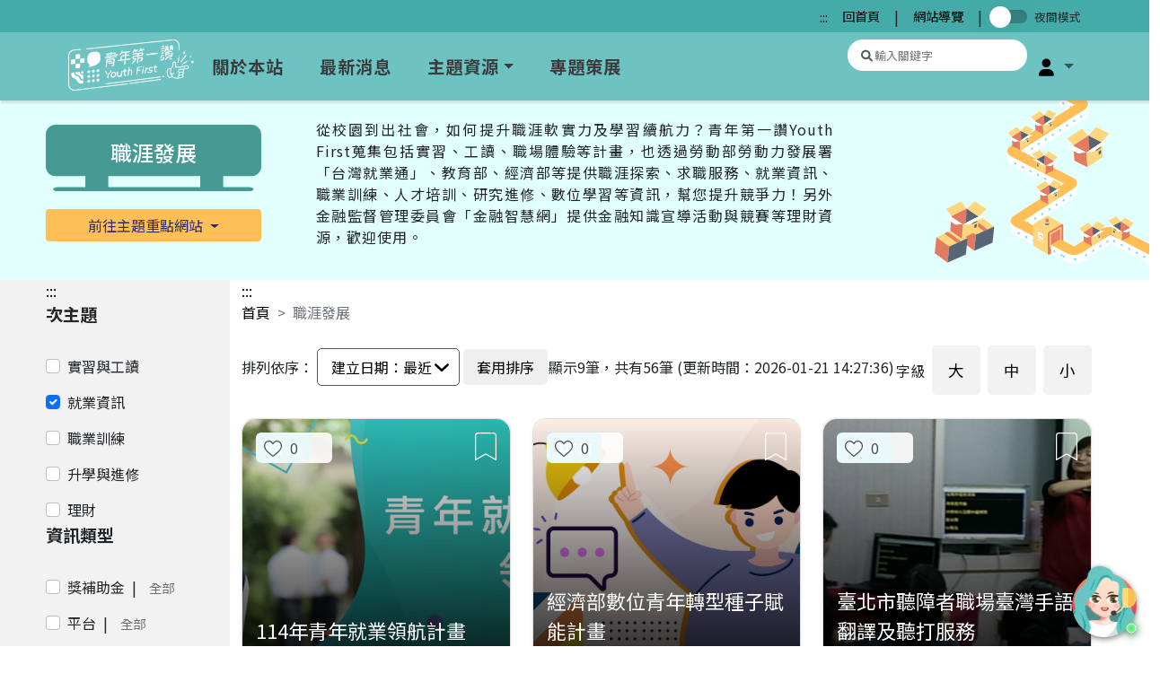

--- FILE ---
content_type: text/html; charset=UTF-8
request_url: https://youthfirst.yda.gov.tw/index.php/subject/index/1/2?subtopic%5B%5D=27
body_size: 24287
content:
<!DOCTYPE html>

<html lang="zh-Hant-TW">

<head>
    <meta charset="UTF-8">
    <meta http-equiv="Content-Type" content="text/html; charset=utf-8" />
    <meta http-equiv="X-UA-Compatible" content="IE=edge">
    <meta name="viewport" content="width=device-width, initial-scale=1.0">
    <base href="https://youthfirst.yda.gov.tw/" />
    <link rel="stylesheet" href="assets/js/reset.css">
    <link rel="stylesheet" href="assets/js/bootstrap-5.1.3-dist/css/bootstrap.css">
    <link rel="stylesheet" href="assets/js/fontawesome-free-6.1.1-web/css/all.css">
    <!-- slick css-->
    <link rel="stylesheet" href="assets/js/slick/slick.css">
    <link rel="stylesheet" href="assets/js/slick/slick-theme.css">
    <!-- favicon -->
    <link rel="icon" href="assets/svg/20220331-BANNER-整理_小logo.svg">
    <!-- 20240329 -->
        <!-- font -->
    <link rel="preconnect" href="https://fonts.googleapis.com">
    <link rel="preconnect" href="https://fonts.gstatic.com" crossorigin>
    <link href="https://fonts.googleapis.com/css2?family=Noto+Sans+TC:wght@100;300;400;500;700;900&display=swap" rel="stylesheet">
    <!-- lightbox -->
    <link rel="stylesheet" href="assets/js/dist/venobox.min.css">
    <title>主題</title>
    <style>
        body {
            width: 100vw;
            margin: 0;
            padding: 0;
            overflow-y: scroll;
            overflow-x: hidden;
            font-family: 'Noto Sans TC', 'sans-serif';
        }

        /* 全域焦點樣式 - 確保所有可聚焦元件都有明顯的視覺指示 */
        a:focus,
        button:focus,
        input:focus,
        select:focus,
        textarea:focus,
        [tabindex]:focus,
        .btn:focus,
        .form-control:focus,
        .dropdown-toggle:focus,
        .card:focus,
        .card-head:focus {
            outline: 2px solid #0066CC !important;
            outline-offset: 2px !important;
            box-shadow: 0 0 0 3px rgba(0, 102, 204, 0.3) !important;
        }

        /* 確保焦點樣式在深色背景上也清晰可見 */
        .bg-dark a:focus,
        .bg-dark button:focus,
        .navbar-dark a:focus,
        .dark-mode a:focus,
        .dark-mode button:focus {
            outline: 2px solid #FFFFFF !important;
            outline-offset: 2px !important;
            box-shadow: 0 0 0 3px rgba(255, 255, 255, 0.3) !important;
        }

        /* 特殊情況：黃色背景上的焦點樣式 */
        .lookMore:focus,
        .goBtn:focus {
            outline: 2px solid #2a2a6f !important;
            outline-offset: 2px !important;
            box-shadow: 0 0 0 3px rgba(42, 42, 111, 0.3) !important;
        }

        /* 確保焦點樣式不會被其他樣式覆蓋 */
        *:focus {
            outline: 2px solid #0066CC !important;
            outline-offset: 2px !important;
        }

        /* 為特定的互動元件提供更好的焦點指示 */
        .bookmark:focus,
        .heart:focus {
            outline: 2px solid #0066CC !important;
            outline-offset: 2px !important;
            border-radius: 3px;
        }

        /* 夜覽模式 */
        body.dark-mode {
            background: #070707;
            color: #FFF;
        }

        .dark-mode .d-subtitle {
            color: #fff;
        }

        .dark-mode .d-look-more {
            color: #F5F5F5;
        }

        .dark-mode .d-subitem {
            color: #212529;
        }

        .dark-mode .d-navbar {
            background-color: #212529;
        }

        .dark-mode .d-sub-nav {
            background: #070707;
        }

        .dark-mode .d-nav-link {
            color: #fff;
        }

        .dark-mode .d-nav-link:hover {
            color: #fff;
        }

        .dark-mode footer {
            background-color: #212529;
        }

        .dark-mode .copy-write {
            background: #070707;
        }

        .dark-mode .footer-link {
            color: #fff;
        }

        .dark-mode .footer-link:hover {
            color: #fff;
        }

        .dark-mode .navbar .megamenu {
            background-color: #25292D;
        }

        .dark-mode .col-megamenu .list-title {
            color: #6CC3C1;
        }

        .dark-mode .col-megamenu .list-title:hover {
            color: #6CC3C1;
        }

        .dark-mode .col-megamenu .list-items {
            color: #fff;
        }

        .dark-mode .col-megamenu .list-items:hover {
            color: #fff;
        }

        .dark-mode .dropdown-toggle::after {
            color: #fff;
        }

        .dark-mode .dropdown-menu {
            background-color: #25292D;
        }

        .dark-mode .dropdown-item {
            color: #fff;
        }

        .dark-mode .dropdown-item:hover {
            background-color: #31363A;
        }

        .container {
            max-width: 90%;
        }

        .navbar {
            background-color: #6CC3C1;
            box-sizing: border-box;
            box-shadow: 2px 2px 2px 1px rgba(119, 119, 119, 0.2);
        }

        .navbar {
            position: sticky;
            top: 0;
            z-index: 500;
        }

        nav {
            margin: 0;
            padding: 0;
        }

        nav ul {
            margin: 0;
        }

        a {
            text-decoration: none;
            color: #000000;
        }

        nav ul li .nav-link {
            display: block;
            width: 100%;
            line-height: 60px;
            padding: 0 20px;
            color: #3B3B3B;
            font-size: 1.2rem;
            letter-spacing: 1px;
            font-weight: 600;
        }

        .nav-link:hover {
            color: #000000;
        }

        a:focus {
            outline: 2px dashed blue !important;
        }

        button:focus {
            outline: 2px dashed blue !important;
        }

        .search .icon {
            display: inline-block;
            font-style: normal;
            font-variant: normal;
            text-rendering: auto;
            -webkit-font-smoothing: antialiased;
            font-family: "Font Awesome 5 Brands", "Font Awesome 5 Free";
        }

        .search {
            width: 200px;
            height: 35px;
            margin-right: 5px;
            white-space: nowrap;
            position: relative;
            outline: transparent !important;
        }

        .search>input.search-bar {
            width: 200px;
            height: 35px;
            background: #ffffff;
            border: transparent;
            font-size: 0.8rem;
            float: left;
            color: #63717f;
            padding: 0 10px 0 30px;
            -webkit-border-radius: 50px;
            -moz-border-radius: 50px;
            border-radius: 50px;
            white-space: nowrap;
            text-overflow: ellipsis;
            overflow: hidden;
            position: relative;
        }

        .search .search-icon {
            position: absolute;
            font-size: small;
            left: 0;
            top: 0;
            margin-left: 15px;
            margin-top: 8px;
            z-index: 1;
            color: #4f5b66;
        }

        .search .search-bar:before {
            content: "\f00d";
            position: absolute;
            right: 0;
            top: 0;
            color: #4f5b66;
            font-weight: 400;
            z-index: 1;
        }

        .search input[type=search]::-webkit-search-cancel-button {
            -webkit-appearance: none;
            content: "\f00d";
            display: block;
            font-family: "Font Awesome 5 Free";
            width: 15px;
            height: 20px;
            background-image: url(assets/svg/cancel.png);
            background-repeat: no-repeat;
            background-size: 15px;
            background-position: top 3px left;
        }

        .serch input[type="search"]:focus:not(:focus-visible) {
            outline: 0;
        }

        .fa-user {
            color: black;
        }

        .navbar .has-megamenu {
            position: static !important;
        }

        .navbar .megamenu {
            left: calc(50% / 4);
            top: 67px;
            width: 90%;
            padding: 1rem;
            margin: 0;
            box-shadow: 0 5px 5px 0 rgba(0, 0, 0, .15);
        }

        .col-megamenu a {
            display: block;
            height: 35px;
            color: #3B3B3B;
            font-size: 1.1rem;
            font-weight: 500;
            text-align: left;
            background-size: 100% 200%;
        }

        .col-megamenu .list-title {
            color: #3c789f;
            font-size: 1.2rem;
            font-weight: 700;
            display: block;
            height: 35px;
            font-size: 1.1rem;
            font-weight: 500;
            text-align: left;
            background-size: 100% 200%;
        }

        .col-megamenu .list-title:hover {
            color: #346789;
            font-size: 1.2rem;
            font-weight: 700;
        }

        .col-megamenu .list-items {
            display: block;
            height: 35px;
            color: #3b3b3b;
            font-size: 1rem;
            font-weight: 500;
            text-align: left;
            background-size: 100% 200%;
            white-space: nowrap;
        }

        .col-megamenu .list-items:hover {
            display: block;
            height: 35px;
            color: #000000;
            font-size: 1rem;
            font-weight: 500;
            text-align: left;
            background-size: 100% 200%;
            white-space: nowrap;
        }

        /* Skip Links 樣式 */
        .skip-links {
            position: fixed;
            top: 0;
            left: 0;
            z-index: 9999;
            width: 100%;
        }

        .skipnav {
            position: absolute;
            left: -10000px;
            top: 10px;
            background-color: #0066CC;
            color: white !important;
            padding: 8px 16px;
            text-decoration: none;
            border-radius: 4px;
            font-weight: bold;
            font-size: 14px;
            border: 2px solid #FFFFFF;
            box-shadow: 0 2px 8px rgba(0, 0, 0, 0.3);
        }

        .skipnav:focus {
            position: fixed;
            left: 10px;
            top: 10px;
            z-index: 10000;
            outline: 2px solid #FFFFFF;
            outline-offset: 2px;
        }

        .skipnav:hover {
            background-color: #0052A3;
            color: white !important;
        }

        /* 螢幕閱讀器專用文字 */
        .sr-only {
            position: absolute !important;
            width: 1px;
            height: 1px;
            padding: 0;
            margin: -1px;
            overflow: hidden;
            clip: rect(0, 0, 0, 0);
            clip-path: inset(50%);
            white-space: nowrap;
            border: 0;
        }

        .title {
            font-size: 1.2rem;
        }

        .list-unstyled>li>a {
            font-size: 1.1rem;
            color: #3b4044;
        }

        footer .items {
            margin-right: 150px;
        }

        .navbar-nav .brand {
            width: 100px;
        }

        .logo {
            width: 140px;
            height: 100%;
            display: block;
            margin-right: 0 !important;
        }

        .img-wrap {
            width: 100%;
            height: 100%;
            display: block;
            margin-right: 0 !important;
        }

        .nav-item img {
            width: 100%;
        }

        .mobile-logo {
            display: none;
        }

        .navbar .megamenu-curating {
            left: 510px;
            top: 67px;
            width: 10%;
            padding: 1rem;
            margin: 0;
            box-shadow: 0 5px 5px 0 rgba(0, 0, 0, .15);
        }

        /* @media screen and (min-width: 768px) {
        .navbar .has-megamenu{
            position:static !important;
        }

        .navbar .megamenu{
            width: 80%;
            left: calc(50% / 4);
            padding: auto 0;
            margin-top:0;
        }        
    } */

        @media only screen and (min-width: 1024px) and (max-width: 1200px) {
            .container {
                max-width: 90%;
            }

            .navbar.fixed-top .navbar-collapse,
            .navbar.sticky-top .navbar-collapse {
                max-height: 90vh;
            }

            nav ul li .nav-link {
                display: block;
                white-space: nowrap;
                height: 60px;
                text-align: left;
                line-height: 60px;
                color: #3B3B3B;
                font-size: 1.2rem;
                font-weight: 600;
                background-size: 100% 200%;
            }

            .navbar .megamenu {
                left: 0;
                width: 100%;
                padding: auto 0;
                margin-top: 0;
            }

            /* .main-nav .dropdown-menu {
            position: inherit;
        }*/

            .col-megamenu .list-title {
                color: #3c789f;
                font-size: 1.2rem;
                font-weight: 700;
                display: block;
                height: 30px;
                font-size: 1.1rem;
                font-weight: 500;
                text-align: left;
                background-size: 100% 200%;
            }

            .col-megamenu .list-title:hover {
                color: #346789;
                font-size: 1.2rem;
                font-weight: 700;
            }

            .col-megamenu .list-items {
                display: block;
                width: 100%;
                height: 30px;
                color: #3B3B3B;
                font-size: 1rem;
                font-weight: 500;
                text-align: center;
                white-space: nowrap;
            }

            .col-megamenu .list-items:hover {
                display: block;
                width: 100%;
                height: 30px;
                color: #000000;
                font-size: 1rem;
                font-weight: 500;
                text-align: center;
                white-space: nowrap;
            }
        }

        .col-megamenu .list-title {
            font-size: 1.2rem;
            font-weight: 700;
        }

        .sub-nav {
            background-color: #44aba9;
        }

        .sub-nav ul {
            margin: 0;
        }

        .sub-nav ul li a {
            font-size: .9rem;
            color: #000;
            line-height: 20px;
        }

        /* main */
        .main {
            width: 100vw;
            margin: 0;
            padding: 0;
        }

        .look-more {
            margin-top: -28px;
        }

        /*Jerry 202205*/
        .card-head .day {
            position: absolute;
            font-size: .8rem;
            font-weight: 400;
            padding: 5px 10px;
            color: #fff;
            background-color: #26bec9;
            opacity: .9;
            border-radius: 6px;
            left: 15px;
            top: 15px;
            z-index: 2;
        }

        .card-head .click {
            position: absolute;
            z-index: 2;
            background-color: #fff;
            opacity: .9;
            width: 85px;
            height: 29px;
            left: 90px;
            top: 15px;
            border-radius: 6px;
            cursor: pointer;
        }

        .card-head .click .heart {
            position: relative;
            top: 5px;
            left: 9px;
            width: 20px;
            height: 20px;
            background-image: url(assets/svg/heart.svg);
            background-repeat: no-repeat;
        }

        .card-head .bookmark {
            position: absolute;
            display: inline-block;
            width: 8%;
            height: 20%;
            background-image: url(assets/svg/bookmark-strock_1.svg);
            background-repeat: no-repeat;
            background-size: 100%;
            right: 15px;
            top: 15px;
            z-index: 2;
            cursor: pointer;
        }

        .card-head .fill {
            animation: banuce 0.2s ease 0s 2 alternate;
            box-shadow: rgba(50, 50, 93, 0.25) 0px 50px 100px -20px, rgba(0, 0, 0, 0.3) 0px 30px 60px -30px;
            background-image: url(assets/svg/bookmark_yellow_1.svg) !important;
        }

        /*Jerry 202205*/

        @media screen and (min-width: 768px) and(max-width: 1024px) {
            .container {
                max-width: 100%;
            }

            .navbar {
                box-shadow: 2px 2px 2px 1px rgba(119, 119, 119, 0.2);
                z-index: 3;
            }

            .navbar.fixed-top .navbar-collapse,
            .navbar.sticky-top .navbar-collapse {
                overflow-y: auto;
                max-height: 100vh;
                z-index: 4;
            }

            .mobile-logo {
                width: 100px;
                height: 100%;
                display: block;
                margin-right: 0 !important;
            }

            nav .logo {
                display: none;
            }

            .items {
                margin-right: 0;
            }

            .navbar-collapse {
                position: fixed;
                top: 50px;
                left: 0;
                /* padding-left: 15px; */
                /* padding-right: 15px; */
                /* padding-bottom: 15px; */
                width: 100vw;
                height: 100vh;
                background-color: #6CC3C1;
                z-index: 4;
            }

            .navbar-collapse.collapsing {
                left: -100vw;
                transition: height 0s ease;
            }

            .navbar-collapse.show {
                background-color: #6CC3C1;
                left: 0;
                transition: left 300ms ease-in-out;
            }

            .navbar-toggler.collapsed~.navbar-collapse {
                transition: left 500ms ease-in-out;
            }

            .nav-link {
                margin: 10px 0 10px 0;
            }

            .nav-item {
                text-align: start;
            }

            .navbar-nav .nav-item {
                padding: 0 20px;
            }

            .search {
                width: 200px;
                margin-right: 5px;
                vertical-align: middle;
                white-space: nowrap;
                position: relative;
            }

            .search>input.search-bar {
                width: 300px;
                height: 45px;
                background: #ffffff;
                border: none;
                font-size: 0.8rem;
                float: left;
                color: #63717f;
                padding-left: 45px;
                -webkit-border-radius: 50px;
                -moz-border-radius: 50px;
                border-radius: 50px;
                white-space: nowrap;
                text-overflow: ellipsis;
                overflow: hidden;
            }

            .search .search-icon {
                position: absolute;
                font-size: small;
                top: 0;
                margin-left: 15px;
                margin-top: 10px;
                z-index: 1;
                color: #4f5b66;
            }

            .navbar .megamenu {
                left: calc(50% / 4);
                width: 100%;
                padding: auto 0;
                margin-top: 0;
            }

            /* .main-nav .dropdown-menu {
            position: inherit;
        } */
        }


        @media screen and (max-width: 767px) {
            .container {
                max-width: 100%;
            }

            .navbar {
                position: unset;
                box-shadow: 2px 2px 2px 1px rgba(119, 119, 119, 0.2);
                z-index: 3;
            }

            .navbar.fixed-top .navbar-collapse,
            .navbar.sticky-top .navbar-collapse {
                overflow-y: auto;
                max-height: 90vh;
                z-index: 4;
            }

            .mobile-logo {
                width: 100px;
                height: 100%;
                display: block;
                margin-right: 0 !important;
            }

            nav .logo {
                display: none;
            }

            .items {
                margin-right: 0;
            }

            .navbar-collapse {
                display: flex;
                flex-direction: column;
                align-items: start;
                position: absolute;
                top: -50px;
                left: 0;
                /* padding-left: 15px;
            padding-right: 15px;
            padding-bottom: 15px; */
                background-color: #6CC3C1;
                width: 100vw;
                height: 100%;
                z-index: 15;
            }

            .main-nav {
                order: 2;
            }

            .right-nav {
                margin-top: 50px;
                order: 1;
                justify-content: start;
                border-bottom: 1px solid #92d4d4;
            }

            .right-nav .nav-link {
                width: 80vw;
            }

            .right-nav .dropdown-menu {
                width: 80vw;
            }

            .sub-nav {
                order: 3;
            }

            .navbar-collapse.collapsing {
                left: -100vw;
                transition: height 0s ease;
            }

            .navbar-collapse.show {
                background-color: #6CC3C1;
                left: 0;
                transition: left 300ms ease-in-out;
            }

            .navbar-toggler.collapsed~.navbar-collapse {
                transition: left 500ms ease-in-out;
            }

            .main-nav .dropdown-menu {
                position: inherit;
            }

            .nav-link {
                margin: 10px 0 10px 0;
            }

            .nav-item {
                text-align: start;
            }

            .navbar-nav .nav-item {
                padding: 0 20px;
            }

            .search {
                width: 200px;
                margin-right: 5px;
                vertical-align: middle;
                white-space: nowrap;
                position: relative;
            }

            .search>input.search-bar {
                width: 300px;
                height: 45px;
                background: #ffffff;
                border: none;
                font-size: 0.8rem;
                float: left;
                color: #63717f;
                padding-left: 45px;
                -webkit-border-radius: 50px;
                -moz-border-radius: 50px;
                border-radius: 6px;
            }

            .search .search-icon {
                position: absolute;
                font-size: small;
                top: 0;
                margin-left: 15px;
                margin-top: 10px;
                z-index: 1;
                color: #4f5b66;
            }

            /*Jerry 202205*/
            .card-head .day:hover {
                background-color: #26bec9;
            }

            /*Jerry 202205*/
            .sub-nav {
                background-color: transparent;
            }

            .sub-nav ul {
                margin: 0;
            }

            .sub-nav ul li a {
                font-size: 1.2rem;
                color: #3B3B3B;
                line-height: 60px;
            }

            .navbar .megamenu {
                width: 92vw;
                padding: auto 0;
                margin-top: 0;
            }

            #nav {
                display: none;
            }

            .navbar .megamenu-curating {
                width: 92vw;
            }
        }

        @media screen and (max-width: 1024px) {
            .subtitle {
                margin-top: -20px;
                color: #0652A4;
                font-size: 2rem;
                text-indent: 20px;
                position: relative;
            }

            .subtitle::before {
                content: "";
                position: absolute;
                display: block;
                width: 10px;
                height: 30px;
                top: 4px;
                background-color: #F8BA4A;
            }

            .desc,
            .look-more {
                margin-top: 0;
                text-indent: 20px;
            }

            .look-more>.link {
                margin-left: 20px;
            }

            .items {
                margin-right: 0;
            }
        }

        /* footer */
        footer {
            width: 100%;
            background-color: #6CC3C1;
        }

        .footer-info {
            padding: 0;
        }

        .footer-info>li {
            list-style: none;
            font-size: 1rem;
            font-weight: 400;
        }

        footer .logo {
            width: 70%;
        }

        footer .source {
            margin-right: 10%;
        }

        .copy-write {
            width: 100%;
            margin: 0 auto;
            text-align: center;
            background-color: #4a7d7c;
        }

        .copy-write>p {
            margin: 0;
            color: #ffffff;
            font-size: 1rem;
            font-weight: 300;
        }

        .title-link {
            font-weight: 600;
        }

        .footer-link {
            margin: 140px 0 50px 0;
        }

        ul li>.footer-link {
            color: #3B3B3B;
            margin: 140px 0 50px 0;
            font-size: 1.2rem;
            letter-spacing: 1px;
            font-weight: 500;
        }

        ul li>.footer-link:hover {
            color: #000000;
            margin: 140px 0 50px 0;
            font-size: 1.2rem;
            letter-spacing: 1px;
            font-weight: 500;
        }

        li>.breadcrumb-link {
            font-size: 1rem;
            color: #ffffff;
            font-weight: 300;
        }

        ul.breadcrumb li+li:before {
            padding: 8px;
            color: #ffffff;
            content: "\2758 ";
        }

        @media only screen and (min-width: 768px) and (max-width: 1024px) {
            footer .container {
                padding: 0 20px;
            }

            .footer-link {
                margin: 50px 0;
            }

            footer .source {
                margin-right: 16%;
            }
        }

        @media screen and (max-width: 767px) {
            .footer-link {
                margin: 0;
                padding-left: 10%;
            }

            footer .source {
                margin-right: 10%;
            }

            .footer-info {
                padding-left: 10%;
            }

            footer .items {
                margin-right: 15px;
            }
        }

        @media screen and (min-width: 1440px) {
            footer .items {
                margin-right: 200px;
            }
        }

        .switch {
            display: inline-block;
            height: 15px;
            position: relative;
            width: 50px;
        }

        .switch input {
            opacity: 0;
        }

        .slider {
            background-color: #37817f;
            box-shadow: rgba(0, 0, 0, 0.06) 0px 2px 4px 0px inset;
            bottom: 0;
            cursor: pointer;
            left: 0;
            right: 0;
            top: 0;
            position: absolute;
            transition: .4s;
        }

        .slider:before {
            background-color: #fff;
            top: -4px;
            content: "";
            height: 24px;
            left: 0px;
            position: absolute;
            transition: .4s;
            width: 24px;
            box-shadow: rgba(0, 0, 0, 0.1) 0px 10px 50px;
        }

        input:checked+.slider {
            background-color: #193652;
            box-shadow: rgba(0, 0, 0, 0.06) 0px 2px 4px 0px inset;
        }

        input:checked+.slider:before {
            transform: translateX(20px);
        }

        .slider.round {
            border-radius: 34px;
        }

        .slider.round:before {
            border-radius: 50%;
        }

        .megamenu-items {
            display: flex;
            flex-direction: column;
            justify-content: start !important;
        }

        .fa-xmark::before {
            font-size: 1.5rem;
        }

        .loader {
            position: fixed;
            left: 50%;
            top: 50%;
            margin: -0.2em 0 0 -0.2em;
            text-indent: -9999em;
            border-top: 0.3em solid rgba(0, 0, 0, 0.1);
            border-right: 0.3em solid rgba(0, 0, 0, 0.1);
            border-bottom: 0.3em solid rgba(0, 0, 0, 0.1);
            border-left: 0.3em solid #555;
            -moz-transform: translateZ(0);
            -webkit-transform: translateZ(0);
            transform: translateZ(0);
            -moz-animation: loader 300ms infinite linear;
            -webkit-animation: loader 300ms infinite linear;
            animation: loader 300ms infinite linear;
            -moz-transition: all 500ms ease;
            -o-transition: all 500ms ease;
            -webkit-transition: all 500ms ease;
            transition: all 500ms ease;
        }

        .loader,
        .loader:after {
            border-radius: 50%;
            width: 2em;
            height: 2em;
        }

        .curtain {
            position: fixed;
            width: 100%;
            height: 100%;
            top: 0;
            left: 0;
            background-color: white;
            -moz-transition: all 600ms ease;
            -o-transition: all 600ms ease;
            -webkit-transition: all 600ms ease;
            transition: all 600ms ease;
            filter: progid:DXImageTransform.Microsoft.Alpha(Opacity=0);
            opacity: 0;
            z-index: -1;
            overflow: hidden;
        }

        @-webkit-keyframes loader {
            0% {
                -webkit-transform: rotate(0deg);
                transform: rotate(0deg);
            }

            100% {
                -webkit-transform: rotate(360deg);
                transform: rotate(360deg);
            }
        }

        @-moz-keyframes loader {
            0% {
                -moz-transform: rotate(0deg);
                transform: rotate(0deg);
            }

            100% {
                -moz-transform: rotate(360deg);
                transform: rotate(360deg);
            }
        }

        @keyframes loader {
            0% {
                -webkit-transform: rotate(0deg);
                transform: rotate(0deg);
            }

            100% {
                -webkit-transform: rotate(360deg);
                transform: rotate(360deg);
            }
        }

        .main {
            overflow: hidden;
        }

        .main .curtain {
            filter: progid:DXImageTransform.Microsoft.Alpha(enabled=false);
            opacity: 1;
            z-index: 502;
        }

        .main .loader {
            filter: progid:DXImageTransform.Microsoft.Alpha(enabled=false);
            opacity: 1;
        }
    </style>
    <style>
    /* dark-mode */
    .dark-mode .filter {
        background-color: #25292D;
    }

    body.largeFont {
        font-size: 10%;
    }

    .box {
        width: 100%;
        min-height: 200px;
        background-color: #E0FFFD;
        background-image: url("assets/svg/box.svg");
        background-repeat: no-repeat;
        background-position: 100% 36%;
        background-size: 20%;
    }

    .main .box .kv-content {
        width: 92%;
        margin: auto;
    }

    .box .img-wrap {
        width: 240px;
        height: 100%;
        position: relative;
        overflow: hidden;
        margin: 0 0 20px 0;
    }

    .box .img-wrap .theme {
        position: absolute;
        font-size: 1.5rem;
        color: #ffffff;
        top: 50%;
        left: 50%;
        transform: translate(-50%, -70%);
    }

    .box .dropdown .btn {
        width: 240px;
        border: none;
        background-color: #FEBF56;
        color: #2a2a6f;
    }

    .box .dropdown-menu {
        min-width: 240px;
        background-color: #ffffff;
        box-shadow: 1px 5px 5px 0px rgba(0, 0, 0, .15);
    }

    .dropdown-menu li a {
        max-width: 220px;
        white-space: pre-wrap;
        word-wrap: break-word;
    }

    .bg img {
        width: 70%;
        visibility: hidden;
    }

    .description div {
        line-height: 1.5;
        letter-spacing: 1px;
        text-align: justify;
    }

    @media screen and (max-width: 1280px) {

        .description div {
            margin-top: 20px;
            margin-bottom: 20px;
        }
    }

    @media screen and (max-width: 767px) {
        .main .box .content {
            width: 100%;
            margin: auto;
        }

        .bg img {
            display: none;
        }

        .left {
            display: flex;
            flex-direction: column;
            align-items: center;
        }

        .box .img-wrap {
            position: relative;
            margin: 20px 0;
            padding: 0;
        }

        .box .img-wrap .theme {
            position: absolute;
            font-size: 1.5rem;
            color: #ffffff;
            left: 50%;
            top: 50%;
            transform: translate(-50%, -70%);
        }

        .kv-content {
            margin: 0;
        }

        .box {
            width: 100%;
            min-height: 200px;
            background-color: #E0FFFD;
            background-image: url("assets/svg/box.svg");
            background-repeat: no-repeat;
            background-position: 100% 0%;
            background-size: 50%;
        }

        .description {
            width: 100%;
            text-align: justify;
        }

        .description p {
            width: 100%;
            margin: 20px auto;
        }
    }

    /* main */

    .card:hover {
        border-radius: 15px;
        box-shadow: rgba(50, 50, 93, 0.25) 0px 6px 12px -2px, rgba(0, 0, 0, 0.3) 0px 3px 7px -3px;
        transition: all .2s ease-in-out;
    }

    select {
        appearance: none;
        -moz-appearance: none;
        -webkit-appearance: none;
        background: url("assets/svg/angle-down-solid.svg")92% 50% no-repeat scroll transparent;
        background-size: 10%;
        padding-right: 14px;
    }

    select::-ms-expand {
        display: none;
    }

    .main-select {
        padding: 8px 30px 8px 15px;
        border: 1px solid #4f5b66;
        border-radius: 5px;
    }

    .main-input {
        padding: 8px 15px;
        border: none;
        border-radius: 5px;
    }

    .font-size li .jfontsize-button {
        color: #000;
        background-color: #F2F2F2;
        padding: 15px 18px;
        border: none;
        border-radius: 5px;
    }

    .font-size li .jfontsize-button:hover {
        color: #fff;
        background-color: #3e7ba3;
    }

    .font-size li .jfontsize-disabled {
        color: #fff;
        background-color: #3e7ba3;
    }

    .filter {
        width: 20%;
        padding: 0 4% 4% 4%;
        background-color: #F2F2F2;
    }

    .subtheme {
        font-size: 1.2rem;
        font-weight: 600;
    }

    /* 修復 legend 元素的樣式 */
    legend.subtheme {
        font-size: 1.2rem;
        font-weight: 600;
        margin-bottom: 1rem;
        padding: 0;
        border: none;
        width: 100%;
        float: none;
        display: block;
    }

    fieldset {
        border: none;
        margin: 0;
        padding: 0;
    }

    .subitem {
        font-size: 1rem;
    }

    .subitem .all {
        font-size: 1rem;
        font-size: .9rem;
        font-weight: 400;
        color: #6E6E6E;
        margin: 0 10px;
    }

    .main .content {
        width: 80%;
        padding: 0 5% 0 1%;
    }

    .tag {
        text-decoration: none;
        color: #0652A4;
        border: 1px solid #0652A4;
        border-radius: 6px;
        padding: 1px;
        white-space: nowrap;
    }

    .gov {
        font-size: 1rem;
        font-weight: 500;
        padding: 0 0 10px 0;
        border-bottom: 0.5px solid #D8D8D8;
    }

    .time {
        font-size: 1rem;
        font-weight: 400;
        color: #3B3B3B;
    }

    .theme .card {
        border-radius: 15px;
        min-height: 425px;
    }

    .theme .card-head {
        position: relative;
    }

    .theme .card-head .day {
        position: absolute;
        font-size: 1rem;
        font-weight: 400;
        padding: 5px 10px;
        color: #fff;
        background-color: #26bec9;
        opacity: .9;
        border-radius: 6px;
        left: 15px;
        top: 15px;
        z-index: 2;
    }

    @media screen and (max-width: 767px) {

        .main .content {
            width: 100%;
            padding: 0 5%;
        }

        select {
            appearance: none;
            -moz-appearance: none;
            -webkit-appearance: none;
            background: url("assets/svg/angle-down-solid.svg")92% 50% no-repeat scroll transparent;
            background-size: 6%;
            padding-right: 14px;
        }

        .sorting {
            display: flex;
            flex-wrap: wrap;
            align-items: center;
        }

        .main-select {
            width: 230px;
            min-height: 37px;
            font-size: 1rem;
            padding: 4px 30px 4px 15px;
            border: 1px solid #4f5b66;
            border-radius: 5px;
        }

        .main-input {
            margin-left: 5px;
            font-size: 1rem;
            padding: 8px 15px;
            border: none;
            border-radius: 5px;
        }

        .list {
            margin: 10px 0;
        }

        .font-size {
            margin: 0 0 0 42%;
        }

    }

    /* 放大 */
    @keyframes banuce {
        0% {
            transform: scale(0.8);
        }

        100% {
            transform: scale(1.35);
        }
    }

    /* 缩放加透明度变化 */
    @keyframes circle {
        0% {
            transform: scale(0.2);
            opacity: 0.8;
        }

        100% {
            transform: scale(1.5);
            opacity: 1;
        }
    }

    @keyframes show {
        0% {
            opacity: 1;
        }
    }

    .theme .card-head .bookmark {
        position: absolute;
        display: inline-block;
        width: 8%;
        height: 20%;
        background-image: url(assets/svg/bookmark-strock_1.svg);
        background-repeat: no-repeat;
        background-size: 100%;
        right: 15px;
        top: 15px;
        z-index: 2;
        cursor: pointer;
    }

    .theme .card-head .click {
        position: absolute;
        z-index: 2;
        background-color: #fff;
        opacity: .9;
        min-width: 60px;
        height: 34px;
        left: 15px;
        top: 15px;
        border-radius: 6px;
        cursor: pointer;
    }

    .theme .card-head .click .heart {
        position: relative;
        top: 9px;
        left: 9px;
        width: 20px;
        height: 20px;
        background-image: url(assets/svg/heart.svg);
        background-repeat: no-repeat;
    }

    .red-heart {
        width: 20px;
        height: 20px;
        background-image: url(assets/svg/red-heart.svg) !important;
        background-repeat: no-repeat;
    }

    .theme .card-head p {
        position: relative;
        display: block;
        font-size: 1rem;
        font-weight: 400;
        color: #404040 !important;
        top: -15px;
        left: 38px;
        color: #fff;
        z-index: 2;
    }


    /* .theme .card-head .heart {
    position: relative;
    display: block;
    width: 18%;
    left: 11px;
    top: 8px;
    z-index: 2;
}

.theme .card-head p {
    position: relative;
    display: block;
    font-size: 1rem;
    font-weight: 400;
    color: #404040 !important; 
    top: -12px;
    left: 33px;
    color: #fff;
    z-index: 2;
} */

    .theme .card-head .bookmark:hover {
        background-image: url(assets/svg/bookmark-strock-yellow.svg);
        background-repeat: no-repeat;
        z-index: 2;
    }

    .theme .card-head .fill {
        animation: banuce 0.2s ease 0s 2 alternate;
        box-shadow: rgba(50, 50, 93, 0.25) 0px 50px 100px -20px, rgba(0, 0, 0, 0.3) 0px 30px 60px -30px;
        background-image: url(assets/svg/bookmark_yellow_1.svg) !important;
    }

    .theme .card-head .fill::before {
        opacity: 0;
        content: "";
        position: absolute;
        display: inline-block;
        left: 0;
        right: 0;
        top: 0;
        bottom: 0;
        border-radius: 50%;
        background: rgba(254, 208, 1, 0.1);
        z-index: 2;
        animation: circle 0.3s ease 0.02s 1 alternate;
    }

    .theme .card-head .fill::after {
        opacity: 0;
        content: "";
        position: absolute;
        display: inline-block;
        background-size: 100%;
        left: 50%;
        top: 50%;
        width: 10%;
        height: 10%;
        transform: translate(-50%, -50%);
        border-radius: 50%;
        background: transparent;
        box-shadow: 15px -15px 0 #fed001, 15px 15px 0 #fed001,
            -15px -15px 0 #fed001, -15px 15px 0 #fed001;
        z-index: 2;
        animation: show 0.2s steps(1, end) 0s 1;
    }

    .theme .img-wrap {
        min-height: 260px;
        overflow: hidden;
        border-radius: 15px 15px 0 0;
        position: relative;
    }

    .theme .img-wrap .card-img-top {
        height: 100%;
        object-fit: cover;
        position: absolute;
    }

    .theme .img-wrap::after {
        content: "";
        display: block;
        width: 100%;
        height: 260px;
        background: linear-gradient(to bottom, rgba(0, 0, 0, 0), rgba(0, 0, 0, 0.8));
        -webkit-backdrop-filter: blur(1px);
        backdrop-filter: blur(.1px);
        position: absolute;
        left: 0;
        top: 0;
        right: 0;
        z-index: 0;
    }

    .theme .card_title {
        position: absolute;
        left: 15px;
        bottom: 8px;
        font-size: 1.4rem;
        color: #ffffff;
    }

    .pagination {
        position: relative;
        top: 50%;
        left: 50%;
        transform: translate(-50%, -50%);
        display: inline-block;
    }

    .pagination a {
        width: 30px;
        height: 30px;
        color: #2a2a6f;
        padding: 10px 13px;
        text-decoration: none;
        font-size: 1rem;
        transition: background-color .1s;
        border-radius: 6px;
    }

    .pagination a:hover {
        width: 30px;
        height: 30px;
        color: #212121;
        background-color: #BABABA;
        padding: 10px 13px;
        text-decoration: none;
        font-size: 1rem;
        transition: background-color .1s;
        border-radius: 6px;
    }

    .pagination a.active {
        color: #2a2a6f;
        background-color: #EB990F;
        padding: 10px 13px;
        border: 1px solid #EB990F;
    }

    .pagination a:focus {
        background-color: #EB990F;
        color: #ffffff;
        padding: 10px 13px;
        border: 1px solid #EB990F;
    }

    .open {
        display: none;
    }

    @media screen and (max-width:1440px) {
        .gov {
            overflow: hidden;
            white-space: nowrap;
            text-overflow: ellipsis;
        }

        .time-wrap {
            overflow: hidden;
            white-space: nowrap;
            text-overflow: ellipsis;
        }

        .tag-item {
            width: 300px;
            height: 30px;
            /* overflow: hidden; */
            white-space: nowrap;
            text-overflow: ellipsis;
        }
    }

    @media only screen and (min-width: 768px) and (max-width: 1440px) {
        .open {
            display: none;
        }

        #cover {
            display: none;
        }

        .font-size {
            margin-top: 1.5rem;
        }

        .bg {
            display: none;
        }
    }

    @media screen and (max-width:767px) {
        .pagination {
            display: flex;
            justify-content: center;
            margin: 0 auto;
        }

        .pagination a {
            color: #EB990F;
            text-decoration: none;
            transition: background-color .1s;
            border: 1px solid #EB990F;
            border-radius: 6px;
            padding: 1px 9px;
            margin: 0 3px 0 0;
        }

        .pagination a.active {
            background-color: #EB990F;
            color: white;
            border: 1px solid #EB990F;
            padding: 1px 9px;
        }

        #filter {
            position: absolute;
            width: 99%;
            left: 2px;
            top: 100px;
            height: auto;
            z-index: 101;
            background-color: #F2F2F2;
            padding: 5%;
            border-radius: 15px 15px 0 0;
            border-radius: 1px solid #ccc;
        }

        /* 手機版 legend 樣式修復 */
        #filter fieldset {
            border: none;
            margin: 0;
            padding: 0;
        }

        #filter legend.subtheme {
            font-size: 1.2rem;
            font-weight: 600;
            margin-bottom: 1rem;
            padding: 0;
            border: none;
            width: 100%;
            float: none;
            display: block;
        }

        .open {
            background-color: #F2F2F2;
            padding: 15px 18px;
            border: none;
        }

        .close {
            border: transparent;
            float: right;
        }

        .day:hover {
            background-color: #26bec9;
        }

        .noopen {
            display: none;
        }

        .open {
            display: block;
        }

        #cover {
            background-color: #595959;
            position: absolute;
            /*遮罩层的层级必须低于form而且高于文档*/
            z-index: 99;
            left: 0;
            top: 0;
            display: none;
            width: 100%;
            height: 1000px;
            opacity: 0.5;
            filter: alpha(opacity=50);
            -moz-opacity: 0.5;
        }

        .font-size ul {
            margin: 0;
            box-sizing: border-box;
        }

        .font-size li a {
            color: #000;
            background-color: #F2F2F2;
            padding: 12px 15px;
            font-size: 1rem;
            border: none;
            border-radius: 5px;
        }

        .sort {
            display: none;
        }

        .main-topic,
        .info-type,
        .area {
            display: inline-block;
            margin-right: 10px;
        }

        .project-validtime,
        .identity {
            display: flex !important;
        }
    }

    @media screen and (max-width: 375px) {
        .font-size {
            margin: 0 0 0 32%;
        }
    }

    /* 無障礙焦點樣式 */
    .card_title:focus {
        outline: 2px solid #0652A4;
        outline-offset: 2px;
        border-radius: 4px;
    }
</style>    <!-- 圖片載入錯誤處理 -->
    <style>
        /* 隱藏載入失敗的圖片，防止瀏覽器注入離線資源 */
        img[src=""],
        img:not([src]) {
            display: none !important;
        }

        /* 為載入失敗的圖片提供替代樣式 */
        .img-fallback {
            display: inline-block;
            width: 100px;
            height: 100px;
            background-color: #f5f5f5;
            border: 1px solid #ddd;
            text-align: center;
            line-height: 100px;
            color: #999;
            font-size: 0.75rem;
        }
    </style>

    <!-- jQuery -->
    <script src="https://cdnjs.cloudflare.com/ajax/libs/jquery/3.7.1/jquery.js"></script>
    <!-- jsPDF -->
    <script src="https://cdnjs.cloudflare.com/ajax/libs/jspdf/1.3.4/jspdf.min.js"></script>
    <script src="https://cdnjs.cloudflare.com/ajax/libs/jspdf/1.3.4/jspdf.debug.js"></script>
    <!-- html2canvas -->
    <script src="https://html2canvas.hertzen.com/dist/html2canvas.min.js"></script>
    <!-- Google reCAPTCHA -->
    <script src="https://www.google.com/recaptcha/api.js" async defer></script>
    <!-- Global site tag (gtag.js) - Google Analytics -->
    <script async src="https://www.googletagmanager.com/gtag/js?id=UA-128036038-1"></script>
    <script>
        window.dataLayer = window.dataLayer || [];

        function gtag() {
            dataLayer.push(arguments);
        }
        gtag('js', new Date());
        gtag('config', 'UA-128036038-1');
    </script>
</head>

<body>
    <!-- <div class="curtain">
    <div class="loader">
        loading...
    </div>
</div> -->
    <noscript>
        <div style="position: fixed; top: 0; left: 0; width: 100%; background: #d32f2f; color: #ffffff; padding: 10px; text-align: center; z-index: 9999;">
            很抱歉，網站的某些功能在JavaScript沒有啟用的狀態下無法正常使用。
        </div>
    </noscript>

    <!-- Skip Links 跳轉連結 -->
    <div class="skip-links">
        <a href="/index.php/subject/index/1/2?subtopic[]=27#AccesskeyC" class="skipnav" title="跳到中央內容區塊">跳到中央內容區塊</a>
    </div>
    <div class="sub-nav d-none d-sm-none d-md-block d-sub-nav" id="AccesskeyU" tabindex="-1">
        <div class="container">
            <ul class="d-flex align-items-center justify-content-end">
                <li class="nav-item">
                    <a href="/index.php/subject/index/1/2?subtopic[]=27#AccesskeyU" accesskey="U" title="上方導覽區塊(Alt+U)">
                        <span aria-hidden="true">:::</span>
                    </a>
                </li>
                <li class="nav-item active">
                    <a class="nav-link d-nav-link" href="index.php/home" title="回首頁">回首頁</a>
                </li>
                <li>|</li>
                <li class="nav-item active">
                    <a class="nav-link d-nav-link" href="index.php/Page/map" title="網站導覽">網站導覽</a>
                </li>
                <li>|</li>
                <li class="nav-item active ms-2 d-flex align-items-center">
                    <div class="switch-wrap" style="display: flex;align-items: center;">
                        <label class="switch" for="checkbox" aria-label="切換夜間模式">
                            <input type="checkbox" id="checkbox" value="dark" role="switch" aria-checked="false" aria-describedby="dark-mode-label" />
                            <div class="slider round me-2" style="text-indent: -1000000px" aria-hidden="true">夜間模式</div>
                        </label>
                        <div id="dark-mode-label" class="dark" style="font-size: .8rem;">夜間模式</div>
                    </div>
                </li>
            </ul>
        </div>
    </div>
    <nav class="navbar navbar-expand-xl navbar-light d-navbar">
        <div class="container">
            <a class="mobile-logo" href="index.php/home" title="青年資源讚（回到首頁）">
                <div class="img-wrap">
                    <img src="assets/svg/BANNER-_logo（無搜尋）（反白）.svg" alt="青年資源讚logo">
                </div>
            </a>
            <button class="navbar-toggler" type="button" data-bs-toggle="collapse" data-bs-target="#main_nav" aria-controls="main_nav" aria-expanded="false" aria-label="開啟主選單">
                <span class="navbar-toggler-icon" aria-hidden="true"></span>
                <span class="sr-only">選單</span>
            </button>
            <div class="collapse navbar-collapse d-xl-flex justify-content-xl-between" id="main_nav" style="position: relative;">
                <button class="closeBtn d-block d-sm-none btn btn-link" data-bs-toggle="collapse" data-bs-target="#main_nav" aria-controls="main_nav" aria-label="關閉選單" style="position: absolute; top: 2%; right: 6%; z-index: 501; border: none; background: none; color: inherit;">
                    <i class="fa-solid fa-xmark" aria-hidden="true"></i>
                    <span class="sr-only">關閉</span>
                </button>
                <div class="main-nav d-xl-flex align-items-xxl-center">
                    <a class="logo" href="index.php/home" title="青年資源讚（回到首頁）">
                        <div class="img-wrap">
                            <img src="assets/svg/BANNER-_logo（無搜尋）（反白）.svg" alt="青年資源讚logo">
                        </div>
                    </a>
                    <ul class="navlist list-unstyled d-xl-flex align-items-xxl-center">
                        <li class="nav-item">
                            <a class="nav-link d-nav-link" href="index.php/page/aboutus">關於本站</a>
                        </li>
                        <li class="nav-item">
                            <a class="nav-link d-nav-link" href="index.php/news">最新消息</a>
                        </li>
                        <li class="nav-item dropdown has-megamenu">
                            <a class="nav-link dropdown-toggle d-nav-link" href="#" data-bs-toggle="dropdown">主題資源</a>
                            <div class="dropdown-menu megamenu" role="menu">
                                <div class="row g-3">
                                                                            <div class="col-lg col-6">
                                            <div class="col-megamenu">
                                                <a class="list-title" href="index.php/subject/index/1" title="職涯發展">職涯發展</a>
                                                <ul class="list-unstyled">
                                                                                                            <li style="width: 100%;">
                                                            <a class="list-items" style="text-align: left;" href="index.php/subject/index/1?subtopic[]=3" title="實習與工讀">實習與工讀</a>
                                                        </li>
                                                                                                            <li style="width: 100%;">
                                                            <a class="list-items" style="text-align: left;" href="index.php/subject/index/1?subtopic[]=27" title="就業資訊">就業資訊</a>
                                                        </li>
                                                                                                            <li style="width: 100%;">
                                                            <a class="list-items" style="text-align: left;" href="index.php/subject/index/1?subtopic[]=28" title="職業訓練">職業訓練</a>
                                                        </li>
                                                                                                            <li style="width: 100%;">
                                                            <a class="list-items" style="text-align: left;" href="index.php/subject/index/1?subtopic[]=29" title="升學與進修">升學與進修</a>
                                                        </li>
                                                                                                            <li style="width: 100%;">
                                                            <a class="list-items" style="text-align: left;" href="index.php/subject/index/1?subtopic[]=30" title="理財">理財</a>
                                                        </li>
                                                                                                    </ul>
                                            </div>
                                        </div>
                                                                            <div class="col-lg col-6">
                                            <div class="col-megamenu">
                                                <a class="list-title" href="index.php/subject/index/2" title="創業經營">創業經營</a>
                                                <ul class="list-unstyled">
                                                                                                            <li style="width: 100%;">
                                                            <a class="list-items" style="text-align: left;" href="index.php/subject/index/2?subtopic[]=4" title="創業資源">創業資源</a>
                                                        </li>
                                                                                                            <li style="width: 100%;">
                                                            <a class="list-items" style="text-align: left;" href="index.php/subject/index/2?subtopic[]=25" title="公司經營管理">公司經營管理</a>
                                                        </li>
                                                                                                            <li style="width: 100%;">
                                                            <a class="list-items" style="text-align: left;" href="index.php/subject/index/2?subtopic[]=26" title="智財與法律">智財與法律</a>
                                                        </li>
                                                                                                            <li style="width: 100%;">
                                                            <a class="list-items" style="text-align: left;" href="index.php/subject/index/2?subtopic[]=31" title="稅務">稅務</a>
                                                        </li>
                                                                                                    </ul>
                                            </div>
                                        </div>
                                                                            <div class="col-lg col-6">
                                            <div class="col-megamenu">
                                                <a class="list-title" href="index.php/subject/index/3" title="社會福利">社會福利</a>
                                                <ul class="list-unstyled">
                                                                                                            <li style="width: 100%;">
                                                            <a class="list-items" style="text-align: left;" href="index.php/subject/index/3?subtopic[]=5" title="家庭支持">家庭支持</a>
                                                        </li>
                                                                                                            <li style="width: 100%;">
                                                            <a class="list-items" style="text-align: left;" href="index.php/subject/index/3?subtopic[]=22" title="育兒照顧">育兒照顧</a>
                                                        </li>
                                                                                                            <li style="width: 100%;">
                                                            <a class="list-items" style="text-align: left;" href="index.php/subject/index/3?subtopic[]=23" title="生活補助">生活補助</a>
                                                        </li>
                                                                                                            <li style="width: 100%;">
                                                            <a class="list-items" style="text-align: left;" href="index.php/subject/index/3?subtopic[]=24" title="友善住宅">友善住宅</a>
                                                        </li>
                                                                                                    </ul>
                                            </div>
                                        </div>
                                                                            <div class="col-lg col-6">
                                            <div class="col-megamenu">
                                                <a class="list-title" href="index.php/subject/index/4" title="地方創生">地方創生</a>
                                                <ul class="list-unstyled">
                                                                                                            <li style="width: 100%;">
                                                            <a class="list-items" style="text-align: left;" href="index.php/subject/index/4?subtopic[]=6" title="青年培力">青年培力</a>
                                                        </li>
                                                                                                            <li style="width: 100%;">
                                                            <a class="list-items" style="text-align: left;" href="index.php/subject/index/4?subtopic[]=20" title="認識臺灣">認識臺灣</a>
                                                        </li>
                                                                                                            <li style="width: 100%;">
                                                            <a class="list-items" style="text-align: left;" href="index.php/subject/index/4?subtopic[]=21" title="社區營造">社區營造</a>
                                                        </li>
                                                                                                    </ul>
                                            </div>
                                        </div>
                                                                            <div class="col-lg col-6">
                                            <div class="col-megamenu">
                                                <a class="list-title" href="index.php/subject/index/5" title="藝文生活">藝文生活</a>
                                                <ul class="list-unstyled">
                                                                                                            <li style="width: 100%;">
                                                            <a class="list-items" style="text-align: left;" href="index.php/subject/index/5?subtopic[]=7" title="藝文獎補助">藝文獎補助</a>
                                                        </li>
                                                                                                            <li style="width: 100%;">
                                                            <a class="list-items" style="text-align: left;" href="index.php/subject/index/5?subtopic[]=18" title="展覽與活動">展覽與活動</a>
                                                        </li>
                                                                                                            <li style="width: 100%;">
                                                            <a class="list-items" style="text-align: left;" href="index.php/subject/index/5?subtopic[]=19" title="休閒觀光">休閒觀光</a>
                                                        </li>
                                                                                                    </ul>
                                            </div>
                                        </div>
                                                                            <div class="col-lg col-6">
                                            <div class="col-megamenu">
                                                <a class="list-title" href="index.php/subject/index/6" title="公共參與">公共參與</a>
                                                <ul class="list-unstyled">
                                                                                                            <li style="width: 100%;">
                                                            <a class="list-items" style="text-align: left;" href="index.php/subject/index/6?subtopic[]=8" title="青年志工">青年志工</a>
                                                        </li>
                                                                                                            <li style="width: 100%;">
                                                            <a class="list-items" style="text-align: left;" href="index.php/subject/index/6?subtopic[]=16" title="公民權益與法律">公民權益與法律</a>
                                                        </li>
                                                                                                            <li style="width: 100%;">
                                                            <a class="list-items" style="text-align: left;" href="index.php/subject/index/6?subtopic[]=17" title="公民議題">公民議題</a>
                                                        </li>
                                                                                                    </ul>
                                            </div>
                                        </div>
                                                                            <div class="col-lg col-6">
                                            <div class="col-megamenu">
                                                <a class="list-title" href="index.php/subject/index/7" title="國際連結">國際連結</a>
                                                <ul class="list-unstyled">
                                                                                                            <li style="width: 100%;">
                                                            <a class="list-items" style="text-align: left;" href="index.php/subject/index/7?subtopic[]=1" title="獎學金與補助">獎學金與補助</a>
                                                        </li>
                                                                                                            <li style="width: 100%;">
                                                            <a class="list-items" style="text-align: left;" href="index.php/subject/index/7?subtopic[]=13" title="海外志工">海外志工</a>
                                                        </li>
                                                                                                            <li style="width: 100%;">
                                                            <a class="list-items" style="text-align: left;" href="index.php/subject/index/7?subtopic[]=14" title="國際人才交流">國際人才交流</a>
                                                        </li>
                                                                                                            <li style="width: 100%;">
                                                            <a class="list-items" style="text-align: left;" href="index.php/subject/index/7?subtopic[]=15" title="跨文化學習">跨文化學習</a>
                                                        </li>
                                                                                                    </ul>
                                            </div>
                                        </div>
                                                                            <div class="col-lg col-6">
                                            <div class="col-megamenu">
                                                <a class="list-title" href="index.php/subject/index/8" title="健康促進">健康促進</a>
                                                <ul class="list-unstyled">
                                                                                                            <li style="width: 100%;">
                                                            <a class="list-items" style="text-align: left;" href="index.php/subject/index/8?subtopic[]=9" title="心理健康">心理健康</a>
                                                        </li>
                                                                                                            <li style="width: 100%;">
                                                            <a class="list-items" style="text-align: left;" href="index.php/subject/index/8?subtopic[]=10" title="健康管理">健康管理</a>
                                                        </li>
                                                                                                            <li style="width: 100%;">
                                                            <a class="list-items" style="text-align: left;" href="index.php/subject/index/8?subtopic[]=11" title="體育運動">體育運動</a>
                                                        </li>
                                                                                                            <li style="width: 100%;">
                                                            <a class="list-items" style="text-align: left;" href="index.php/subject/index/8?subtopic[]=12" title="毒品防制">毒品防制</a>
                                                        </li>
                                                                                                    </ul>
                                            </div>
                                        </div>
                                                                    </div>
                            </div>
                        </li>
                        <li class="nav-item">
                            <a class="nav-link" href="index.php/curating/curating_entrance">專題策展</a>
                        </li>
                    </ul>
                </div>
                <div class="right-nav">
                    <div class="feature-nav">
                        <ul class="navbar-nav d-xxl-flex align-items-xxl-center ms-auto">
                            <li class="nav-item">
                                <form class="search" action="index.php/subject/index" method="GET" role="search" aria-label="搜尋專案資源">
                                    <label for="search" class="sr-only">搜尋關鍵字</label>
                                    <div class="search-icon">
                                        <i class="fa-solid fa-magnifying-glass" aria-hidden="true"></i>
                                    </div>
                                    <input class="search-bar" type="search" placeholder="輸入關鍵字" aria-label="搜尋專案資源" id="search" name="keyword" value="" autocomplete="off">
                                </form>
                            </li>
                            <li class="nav-item dropdown">
                                <a class="nav-link dropdown-toggle" href="#" data-bs-toggle="dropdown" title="會員選單" id="navbarDarkDropdownMenuLink" role="button" aria-expanded="false" aria-haspopup="true" aria-label="開啟會員選單">
                                    <span class="sr-only">會員選單</span>
                                    <i class="fa-solid fa-user d-nav-link" aria-hidden="true"></i>
                                </a>
                                <ul class="dropdown-menu dropdown-menu-end">
                                                                            <li><a class="dropdown-item" href="index.php/login">登入</a></li>
                                        <li><a class="dropdown-item" href="index.php/login/register">註冊</a></li>
                                                                                                        </ul>
                            </li>
                        </ul>
                    </div>
                </div>
                <div class="sub-nav d-block d-sm-none">
                    <ul class="navlist list-unstyled">
                        <li class="nav-item active">
                            <a class="nav-link" href="index.php/home">回首頁</a>
                        </li>
                        <li class="nav-item active">
                            <a class="nav-link" href="index.php/Page/map">網站導覽</a>
                        </li>
                    </ul>
                </div>
            </div>
        </div>
    </nav>
    <!-- main -->
    <div class="main" id="main">
        <div id="AccesskeyC" tabindex="-1"></div>
            <div class="box" id="box">
        <div class="kv-content">
            <div class="row align-items-center flex-wrap">
                <div class="left col-md-4 col-lg-3">
                    <div class="img-wrap">
                        <h1 class="theme fontresize">職涯發展</h1>
                        <img src="assets/svg/board-02.svg" alt="" onerror="this.style.display=&#039;none&#039;;console.warn(&#039;圖片載入失敗: &#039; + this.src);">                    </div>
                    <div class="dropdown">
                        <a class="btn btn-secondary dropdown-toggle" href="#" role="button" id="dropdownMenuLink" data-bs-toggle="dropdown" aria-expanded="false">
                            前往主題重點網站
                        </a>
                        <ul class="dropdown-menu" aria-labelledby="dropdownMenuLink">
                                                            <li><a title="經濟部工業局-工業技術人才培訓全球資訊網(另開新視窗)" class="dropdown-item" href="https://idbtrain.stpi.narl.org.tw/intro/page.htm" target="_blank">經濟部工業局-工業技術人才培訓全球資訊網</a></li>
                                                            <li><a title="教育部青年發展署-RICH職場體驗網(另開新視窗)" class="dropdown-item" href="https://rich.yda.gov.tw" target="_blank">教育部青年發展署-RICH職場體驗網</a></li>
                                                            <li><a title="行政院人事行政總處公務人力發展學院「e等公務園+學習平臺」(另開新視窗)" class="dropdown-item" href="https://youth-resources.yda.gov.tw/subject/content/fXTupu517cFpnGt6ZR_3Dg
" target="_blank">行政院人事行政總處公務人力發展學院「e等公務園+學習平臺」</a></li>
                                                            <li><a title="原住民族委員會-原JOB-原住民人力資源網(另開新視窗)" class="dropdown-item" href="https://iwork.cip.gov.tw/
" target="_blank">原住民族委員會-原JOB-原住民人力資源網</a></li>
                                                            <li><a title="金融監督管理委員會-金融智慧網(另開新視窗)" class="dropdown-item" href="https://moneywise.fsc.gov.tw/" target="_blank">金融監督管理委員會-金融智慧網</a></li>
                                                            <li><a title="勞動部勞動力發展署-台灣就業通(另開新視窗)" class="dropdown-item" href="https://www.taiwanjobs.gov.tw/home109/index.aspx" target="_blank">勞動部勞動力發展署-台灣就業通</a></li>
                                                            <li><a title="TAICCA SCHOOL文策學院(另開新視窗)" class="dropdown-item" href="https://school.taicca.tw/events" target="_blank">TAICCA SCHOOL文策學院</a></li>
                                                            <li><a title="行政院主計總處-薪情平臺(另開新視窗)" class="dropdown-item" href="https://earnings.dgbas.gov.tw/
" target="_blank">行政院主計總處-薪情平臺</a></li>
                                                            <li><a title="經濟部工業局-經濟部產業人才能力鑑定推動網(另開新視窗)" class="dropdown-item" href="https://www.ipas.org.tw/" target="_blank">經濟部工業局-經濟部產業人才能力鑑定推動網</a></li>
                                                            <li><a title="教育部-全國教育實習資訊平臺(另開新視窗)" class="dropdown-item" href="https://eii.ncue.edu.tw/index.aspx" target="_blank">教育部-全國教育實習資訊平臺</a></li>
                                                    </ul>
                    </div>
                </div>
                <div class="description col-md-8 col-lg-6">
                    <div class="fontresize">從校園到出社會，如何提升職涯軟實力及學習續航力？青年第一讚Youth First蒐集包括實習、工讀、職場體驗等計畫，也透過勞動部勞動力發展署「台灣就業通」、教育部、經濟部等提供職涯探索、求職服務、就業資訊、職業訓練、人才培訓、研究進修、數位學習等資訊，幫您提升競爭力！另外金融監督管理委員會「金融智慧網」提供金融知識宣導活動與競賽等理財資源，歡迎使用。</div>
                </div>
                <div class="bg col-lg-3 d-sm-none  d-md-none d-lg-block">
                    <img src="assets/svg/box.svg" alt="" onerror="this.style.display=&#039;none&#039;;console.warn(&#039;圖片載入失敗: &#039; + this.src);">                </div>
            </div>
        </div>
    </div>
<div class="container-fluid">
    <div class="row">
        <button class="open" id="btn" class="my-3" aria-label="開啟進階搜尋">進階搜尋</button>
        <div id="cover"></div>
        <div class="filter" id="filter">
            <button class="close d-block d-sm-none" id="close" aria-label="關閉進階搜尋"><i class="fa-solid fa-xmark" aria-hidden="true"></i></button>
            <form id="form_filter" method="get">
                <a href="/index.php/subject/index/1/2?subtopic[]=27#AccesskeyL" accesskey="L" title="左方功能區塊(Alt+L)">
                    <span aria-hidden="true">:::</span>
                </a>
                                    <fieldset>
                        <legend class="subtheme fontresize">次主題</legend>
                        <div style="clear:both;"></div>
                                                    <div class="main-topic">
                                <div class="subitem form-check mt-3">
                                    <input class="form-check-input" type="checkbox" name="subtopic[]" value="3"  id="topic_sub_3">
                                    <label class="form-check-label fontresize" for="topic_sub_3">實習與工讀</label>
                                </div>
                            </div>
                                                    <div class="main-topic">
                                <div class="subitem form-check mt-3">
                                    <input class="form-check-input" type="checkbox" name="subtopic[]" value="27"  checked="checked" id="topic_sub_27">
                                    <label class="form-check-label fontresize" for="topic_sub_27">就業資訊</label>
                                </div>
                            </div>
                                                    <div class="main-topic">
                                <div class="subitem form-check mt-3">
                                    <input class="form-check-input" type="checkbox" name="subtopic[]" value="28"  id="topic_sub_28">
                                    <label class="form-check-label fontresize" for="topic_sub_28">職業訓練</label>
                                </div>
                            </div>
                                                    <div class="main-topic">
                                <div class="subitem form-check mt-3">
                                    <input class="form-check-input" type="checkbox" name="subtopic[]" value="29"  id="topic_sub_29">
                                    <label class="form-check-label fontresize" for="topic_sub_29">升學與進修</label>
                                </div>
                            </div>
                                                    <div class="main-topic">
                                <div class="subitem form-check mt-3">
                                    <input class="form-check-input" type="checkbox" name="subtopic[]" value="30"  id="topic_sub_30">
                                    <label class="form-check-label fontresize" for="topic_sub_30">理財</label>
                                </div>
                            </div>
                                            </fieldset>
                                <fieldset>
                    <legend class="subtheme mt-5 fontresize">資訊類型</legend>
                    <div style="clear:both;"></div>
                                            <div class="info-type">
                            <div class="subitem form-check mt-3">
                                <input class="form-check-input" type="checkbox" name="project_type[]" value="獎補助金" id="project_type_獎補助金" >
                                <label class="form-check-label fontresize" for="project_type_獎補助金">獎補助金&nbsp;
                                    |
                                    <a class="all" title="獎補助金列表全部" href="https://youthfirst.yda.gov.tw/index.php/subject/index/?project_type[]=%E7%8D%8E%E8%A3%9C%E5%8A%A9%E9%87%91">全部</a>
                                </label>
                            </div>
                        </div>
                                            <div class="info-type">
                            <div class="subitem form-check mt-3">
                                <input class="form-check-input" type="checkbox" name="project_type[]" value="平台" id="project_type_平台" >
                                <label class="form-check-label fontresize" for="project_type_平台">平台&nbsp;
                                    |
                                    <a class="all" title="平台列表全部" href="https://youthfirst.yda.gov.tw/index.php/subject/index/?project_type[]=%E5%B9%B3%E5%8F%B0">全部</a>
                                </label>
                            </div>
                        </div>
                                            <div class="info-type">
                            <div class="subitem form-check mt-3">
                                <input class="form-check-input" type="checkbox" name="project_type[]" value="津貼" id="project_type_津貼" >
                                <label class="form-check-label fontresize" for="project_type_津貼">津貼&nbsp;
                                    |
                                    <a class="all" title="津貼列表全部" href="https://youthfirst.yda.gov.tw/index.php/subject/index/?project_type[]=%E6%B4%A5%E8%B2%BC">全部</a>
                                </label>
                            </div>
                        </div>
                                            <div class="info-type">
                            <div class="subitem form-check mt-3">
                                <input class="form-check-input" type="checkbox" name="project_type[]" value="貸款" id="project_type_貸款" >
                                <label class="form-check-label fontresize" for="project_type_貸款">貸款&nbsp;
                                    |
                                    <a class="all" title="貸款列表全部" href="https://youthfirst.yda.gov.tw/index.php/subject/index/?project_type[]=%E8%B2%B8%E6%AC%BE">全部</a>
                                </label>
                            </div>
                        </div>
                                            <div class="info-type">
                            <div class="subitem form-check mt-3">
                                <input class="form-check-input" type="checkbox" name="project_type[]" value="活動" id="project_type_活動" >
                                <label class="form-check-label fontresize" for="project_type_活動">活動&nbsp;
                                    |
                                    <a class="all" title="活動列表全部" href="https://youthfirst.yda.gov.tw/index.php/subject/index/?project_type[]=%E6%B4%BB%E5%8B%95">全部</a>
                                </label>
                            </div>
                        </div>
                                            <div class="info-type">
                            <div class="subitem form-check mt-3">
                                <input class="form-check-input" type="checkbox" name="project_type[]" value="競賽" id="project_type_競賽" >
                                <label class="form-check-label fontresize" for="project_type_競賽">競賽&nbsp;
                                    |
                                    <a class="all" title="競賽列表全部" href="https://youthfirst.yda.gov.tw/index.php/subject/index/?project_type[]=%E7%AB%B6%E8%B3%BD">全部</a>
                                </label>
                            </div>
                        </div>
                                            <div class="info-type">
                            <div class="subitem form-check mt-3">
                                <input class="form-check-input" type="checkbox" name="project_type[]" value="進駐空間（駐村計畫）" id="project_type_進駐空間（駐村計畫）" >
                                <label class="form-check-label fontresize" for="project_type_進駐空間（駐村計畫）">進駐空間（駐村計畫）&nbsp;
                                    |
                                    <a class="all" title="進駐空間（駐村計畫）列表全部" href="https://youthfirst.yda.gov.tw/index.php/subject/index/?project_type[]=%E9%80%B2%E9%A7%90%E7%A9%BA%E9%96%93%EF%BC%88%E9%A7%90%E6%9D%91%E8%A8%88%E7%95%AB%EF%BC%89">全部</a>
                                </label>
                            </div>
                        </div>
                                    </fieldset>
                <fieldset>
                    <legend class="subtheme mt-5 fontresize">專案有效日期</legend>
                    <div style="clear:both;"></div>
                    <div class="project-validtime">
                        <div class="subitem form-check mt-3">
                            <input class="form-check-input" type="checkbox" name="valid_status[]" value="upcoming" id="valid_status_upcoming" >
                            <label class="form-check-label fontresize" for="valid_status_upcoming">即將開始</label>
                        </div>
                        <div class="subitem form-check mt-3">
                            <input class="form-check-input" type="checkbox" name="valid_status[]" value="in_progress" id="valid_status_in_progress" >
                            <label class="form-check-label fontresize" for="valid_status_in_progress">進行中</label>
                        </div>
                        <div class="subitem form-check mt-3">
                            <input class="form-check-input" type="checkbox" name="valid_status[]" value="end" id="valid_status_end" >
                            <label class="form-check-label fontresize" for="valid_status_end">已截止</label>
                        </div>
                    </div>
                </fieldset>
                <fieldset>
                    <legend class="subtheme mt-5 fontresize">地區</legend>
                    <div style="clear:both;"></div>
                                            <div class="area">
                            <div class="subitem form-check mt-3">
                                <input class="form-check-input" type="checkbox" name="area[]" value="北部" id="area_北部" >
                                <label class="form-check-label fontresize" for="area_北部">北部</label>
                            </div>
                        </div>
                                            <div class="area">
                            <div class="subitem form-check mt-3">
                                <input class="form-check-input" type="checkbox" name="area[]" value="中部" id="area_中部" >
                                <label class="form-check-label fontresize" for="area_中部">中部</label>
                            </div>
                        </div>
                                            <div class="area">
                            <div class="subitem form-check mt-3">
                                <input class="form-check-input" type="checkbox" name="area[]" value="南部" id="area_南部" >
                                <label class="form-check-label fontresize" for="area_南部">南部</label>
                            </div>
                        </div>
                                            <div class="area">
                            <div class="subitem form-check mt-3">
                                <input class="form-check-input" type="checkbox" name="area[]" value="東部" id="area_東部" >
                                <label class="form-check-label fontresize" for="area_東部">東部</label>
                            </div>
                        </div>
                                            <div class="area">
                            <div class="subitem form-check mt-3">
                                <input class="form-check-input" type="checkbox" name="area[]" value="離島" id="area_離島" >
                                <label class="form-check-label fontresize" for="area_離島">離島</label>
                            </div>
                        </div>
                                            <div class="area">
                            <div class="subitem form-check mt-3">
                                <input class="form-check-input" type="checkbox" name="area[]" value="國際" id="area_國際" >
                                <label class="form-check-label fontresize" for="area_國際">國際</label>
                            </div>
                        </div>
                                    </fieldset>
                <fieldset>
                    <legend class="subtheme mt-5 fontresize">專區</legend>
                    <div style="clear:both;"></div>
                    <div class="identity">
                        <div class="subitem form-check mt-3">
                            <input class="form-check-input" name="identity[]" type="checkbox" value="高中生" id="identity_高中生" >
                            <label class="form-check-label fontresize" for="identity_高中生">高中生</label>
                        </div>
                        <div class="subitem form-check mt-3">
                            <input class="form-check-input" name="identity[]" type="checkbox" value="原住民" id="identity_原住民" >
                            <label class="form-check-label fontresize" for="identity_原住民">原住民</label>
                        </div>
                        <div class="subitem form-check mt-3">
                            <input class="form-check-input" name="identity[]" type="checkbox" value="新住民" id="identity_新住民" >
                            <label class="form-check-label fontresize" for="identity_新住民">新住民</label>
                        </div>
                    </div>
                </fieldset>
                <input name="keyword" type="hidden" value="" />
                <input name="order_by" type="hidden" value="create_desc" />
            </form>
        </div>
        <div class="content col-md-10">
            <a href="/index.php/subject/index/1/2?subtopic[]=27#AccesskeyC" accesskey="C" title="中央內容區塊(Alt+C)">
                <span aria-hidden="true">:::</span>
            </a>
            <nav style="--bs-breadcrumb-divider: '>';" aria-label="breadcrumb">
                <ol class="breadcrumb">
                    <li class="breadcrumb-item"><a href="index.php/home">首頁</a></li>
                    <li class="breadcrumb-item active" aria-current="page">職涯發展</li>
                </ol>
            </nav>
            <div class="d-flex align-items-md-center justify-content-md-between flex-wrap">
                <div class="sorting">
                    <label class="sort" for="ddlSorting">排列依序：</label>
                    <select class="main-select" name="ddlSorting" id="ddlSorting">
                        <option value="create_desc">建立日期：最近</option>
                        <option value="enddate_desc">申請期限：最近</option>
                    </select>
                    <input class="main-input" type="submit" name="ctl08$btnSorting" value="套用排序" id="btnSorting">
                </div>
                <div class="list">
                    <div class="fontresize">顯示9筆，共有56筆 (更新時間：2026-01-21 14:27:36)</div>
                </div>
                <div class="font-size">
                    <ul class="d-flex list-unstyled align-items-center">
                        <li class="me-2">字級</li>
                        <li class="me-2">
                            <a class="jfontsize-button" id="jfontsize-plus" href="javascript:void(0)" title="放大字體" tabindex="0" role="button" aria-label="放大字體">大</a>
                        </li>
                        <li class="me-2">
                            <a class="jfontsize-button" id="jfontsize-default" href="javascript:void(0)" title="還原文字大小" tabindex="0" role="button" aria-label="預設字體大小">中</a>
                        </li>
                        <li>
                            <a class="jfontsize-button" id="jfontsize-minus" href="javascript:void(0)" title="縮小字體" tabindex="0" role="button" aria-label="縮小字體">小</a>
                        </li>
                    </ul>
                </div>
            </div>
            <div class="theme row">
                                    <div class="col-md-4 col-sm-12 mt-4 num">
                        <div class="card shadow-sm">
                            <div class="card-head">
                                <span class="day">
                                    4年前
                                </span>
                                <span class="click">
                                                                            <div class="heart" data-project="869"></div>
                                                                        <p class="heart_count" data-project="869">
                                        0                                    </p>
                                </span>
                                                                    <div aria-label="加入收藏" class="bookmark toLogin"></div>
                                                                <div class="img-wrap">
                                    <img src="https://youthfirst.yda.gov.tw/media/image/88b757133689ac02b9bafb12e73a7497.jpg" alt="" loading="lazy" onerror="handleImageError(this, &#039;https://youthfirst.yda.gov.tw/assets/fallback_img/fallback01.jpeg&#039;, 1000, false)" onload="handleImageLoad(this, false)" class="card-img-top" role="presentation" aria-hidden="true">                                </div>
                                <a class="card_title" href="index.php/subject/content/869" aria-label="查看專案：114年青年就業領航計畫">
                                    <span class=" fontresize">114年青年就業領航計畫</span>
                                </a>
                            </div>
                            <div class="card-body">
                                <div class="gov fontresize">勞動部勞動力發展署</div>
                                <span class="time fontresize">
                                    申請期限：
                                                                            2025.01.21 - 2025.03.17                                                                    </span>
                                <div class="tag-item my-2">
                                    <a class="tag  fontresize" style="font-size: .8rem;" href="https://youthfirst.yda.gov.tw/index.php/subject/index?project_type[]=%E7%8D%8E%E8%A3%9C%E5%8A%A9%E9%87%91">獎補助金</a>&nbsp;<a class="tag  fontresize" style="font-size: .8rem;" href="https://youthfirst.yda.gov.tw/index.php/subject/index?project_type[]=%E5%B9%B3%E5%8F%B0">平台</a>&nbsp;                                </div>
                            </div>
                        </div>
                    </div>
                                    <div class="col-md-4 col-sm-12 mt-4 num">
                        <div class="card shadow-sm">
                            <div class="card-head">
                                <span class="day">
                                    4年前
                                </span>
                                <span class="click">
                                                                            <div class="heart" data-project="1137"></div>
                                                                        <p class="heart_count" data-project="1137">
                                        0                                    </p>
                                </span>
                                                                    <div aria-label="加入收藏" class="bookmark toLogin"></div>
                                                                <div class="img-wrap">
                                    <img src="https://youthfirst.yda.gov.tw/media/image/preset/02.jpeg" alt="" loading="lazy" onerror="handleImageError(this, &#039;https://youthfirst.yda.gov.tw/assets/fallback_img/fallback04.jpeg&#039;, 1000, false)" onload="handleImageLoad(this, false)" class="card-img-top" role="presentation" aria-hidden="true">                                </div>
                                <a class="card_title" href="index.php/subject/content/1137" aria-label="查看專案：經濟部數位青年轉型種子賦能計畫">
                                    <span class=" fontresize">經濟部數位青年轉型種子賦能計畫</span>
                                </a>
                            </div>
                            <div class="card-body">
                                <div class="gov fontresize">經濟部</div>
                                <span class="time fontresize">
                                    申請期限：
                                                                            2022.02.23 - 2022.04.18                                                                    </span>
                                <div class="tag-item my-2">
                                    <a class="tag  fontresize" style="font-size: .8rem;" href="https://youthfirst.yda.gov.tw/index.php/subject/index?project_type[]=%E7%8D%8E%E8%A3%9C%E5%8A%A9%E9%87%91">獎補助金</a>&nbsp;<a class="tag  fontresize" style="font-size: .8rem;" href="https://youthfirst.yda.gov.tw/index.php/subject/index?project_type[]=%E6%B4%BB%E5%8B%95">活動</a>&nbsp;<a class="tag  fontresize" style="font-size: .8rem;" href="https://youthfirst.yda.gov.tw/index.php/subject/index?project_type[]=%E7%AB%B6%E8%B3%BD">競賽</a>&nbsp;                                </div>
                            </div>
                        </div>
                    </div>
                                    <div class="col-md-4 col-sm-12 mt-4 num">
                        <div class="card shadow-sm">
                            <div class="card-head">
                                <span class="day">
                                    4年前
                                </span>
                                <span class="click">
                                                                            <div class="heart" data-project="307"></div>
                                                                        <p class="heart_count" data-project="307">
                                        0                                    </p>
                                </span>
                                                                    <div aria-label="加入收藏" class="bookmark toLogin"></div>
                                                                <div class="img-wrap">
                                    <img src="https://youthfirst.yda.gov.tw/media/image/1649582_6931.jpg" alt="" loading="lazy" onerror="handleImageError(this, &#039;https://youthfirst.yda.gov.tw/assets/fallback_img/fallback03.jpeg&#039;, 1000, false)" onload="handleImageLoad(this, false)" class="card-img-top" role="presentation" aria-hidden="true">                                </div>
                                <a class="card_title" href="index.php/subject/content/307" aria-label="查看專案：臺北市聽障者職場臺灣手語翻譯及聽打服務">
                                    <span class=" fontresize">臺北市聽障者職場臺灣手語翻譯及聽打服務</span>
                                </a>
                            </div>
                            <div class="card-body">
                                <div class="gov fontresize">臺北市政府勞動局勞動力重建運用處</div>
                                <span class="time fontresize">
                                    申請期限：
                                                                            無限期
                                                                    </span>
                                <div class="tag-item my-2">
                                    <a class="tag  fontresize" style="font-size: .8rem;" href="https://youthfirst.yda.gov.tw/index.php/subject/index?project_type[]=%E7%8D%8E%E8%A3%9C%E5%8A%A9%E9%87%91">獎補助金</a>&nbsp;<a class="tag  fontresize" style="font-size: .8rem;" href="https://youthfirst.yda.gov.tw/index.php/subject/index?project_type[]=%E6%B4%A5%E8%B2%BC">津貼</a>&nbsp;<a class="tag  fontresize" style="font-size: .8rem;" href="https://youthfirst.yda.gov.tw/index.php/subject/index?project_type[]=%E8%B2%B8%E6%AC%BE">貸款</a>&nbsp;<a class="tag  fontresize" style="font-size: .8rem;" href="https://youthfirst.yda.gov.tw/index.php/subject/index?project_type[]=%E6%B4%BB%E5%8B%95">活動</a>&nbsp;<a class="tag  fontresize" style="font-size: .8rem;" href="https://youthfirst.yda.gov.tw/index.php/subject/index?project_type[]=%E7%AB%B6%E8%B3%BD">競賽</a>&nbsp;<a class="tag  fontresize" style="font-size: .8rem;" href="https://youthfirst.yda.gov.tw/index.php/subject/index?project_type[]=%E5%B9%B3%E5%8F%B0">平台</a>&nbsp;<a class="tag  fontresize" style="font-size: .8rem;" href="https://youthfirst.yda.gov.tw/index.php/subject/index?project_type[]=%E9%80%B2%E9%A7%90%E7%A9%BA%E9%96%93%28%E9%A7%90%E6%9D%91%E8%A8%88%E7%95%AB%29">進駐空間(駐村計畫)</a>&nbsp;                                </div>
                            </div>
                        </div>
                    </div>
                                    <div class="col-md-4 col-sm-12 mt-4 num">
                        <div class="card shadow-sm">
                            <div class="card-head">
                                <span class="day">
                                    4年前
                                </span>
                                <span class="click">
                                                                            <div class="heart" data-project="24010"></div>
                                                                        <p class="heart_count" data-project="24010">
                                        0                                    </p>
                                </span>
                                                                    <div aria-label="加入收藏" class="bookmark toLogin"></div>
                                                                <div class="img-wrap">
                                    <img src="https://youthfirst.yda.gov.tw/media/image/preset/04.jpeg" alt="" loading="lazy" onerror="handleImageError(this, &#039;https://youthfirst.yda.gov.tw/assets/fallback_img/fallback02.jpeg&#039;, 1000, false)" onload="handleImageLoad(this, false)" class="card-img-top" role="presentation" aria-hidden="true">                                </div>
                                <a class="card_title" href="index.php/subject/content/24010" aria-label="查看專案：客委會「建置臺灣客語語音資料庫」海陸腔發音員招募">
                                    <span class=" fontresize">客委會「建置臺灣客語語音資料庫」海陸腔發音員招募</span>
                                </a>
                            </div>
                            <div class="card-body">
                                <div class="gov fontresize">客家委員會語言發展處</div>
                                <span class="time fontresize">
                                    申請期限：
                                                                            2022.09.02 - 2022.09.26                                                                    </span>
                                <div class="tag-item my-2">
                                    <a class="tag  fontresize" style="font-size: .8rem;" href="https://youthfirst.yda.gov.tw/index.php/subject/index?project_type[]=%E6%B4%BB%E5%8B%95">活動</a>&nbsp;                                </div>
                            </div>
                        </div>
                    </div>
                                    <div class="col-md-4 col-sm-12 mt-4 num">
                        <div class="card shadow-sm">
                            <div class="card-head">
                                <span class="day">
                                    4年前
                                </span>
                                <span class="click">
                                                                            <div class="heart" data-project="34"></div>
                                                                        <p class="heart_count" data-project="34">
                                        0                                    </p>
                                </span>
                                                                    <div aria-label="加入收藏" class="bookmark toLogin"></div>
                                                                <div class="img-wrap">
                                    <img src="https://youthfirst.yda.gov.tw/media/image/2809578_889d.jpg" alt="" loading="lazy" onerror="handleImageError(this, &#039;https://youthfirst.yda.gov.tw/assets/fallback_img/fallback02.jpeg&#039;, 1000, false)" onload="handleImageLoad(this, false)" class="card-img-top" role="presentation" aria-hidden="true">                                </div>
                                <a class="card_title" href="index.php/subject/content/34" aria-label="查看專案：113年研發替代役役男報名暨用人單位甄選作業實施計畫">
                                    <span class=" fontresize">113年研發替代役役男報名暨用人單位甄選作業實施計畫</span>
                                </a>
                            </div>
                            <div class="card-body">
                                <div class="gov fontresize">內政部役政司</div>
                                <span class="time fontresize">
                                    申請期限：
                                                                            2024.01.16 - 2024.06.25                                                                    </span>
                                <div class="tag-item my-2">
                                    <a class="tag  fontresize" style="font-size: .8rem;" href="https://youthfirst.yda.gov.tw/index.php/subject/index?project_type[]=%E6%B4%BB%E5%8B%95">活動</a>&nbsp;                                </div>
                            </div>
                        </div>
                    </div>
                                    <div class="col-md-4 col-sm-12 mt-4 num">
                        <div class="card shadow-sm">
                            <div class="card-head">
                                <span class="day">
                                    4年前
                                </span>
                                <span class="click">
                                                                            <div class="heart" data-project="999"></div>
                                                                        <p class="heart_count" data-project="999">
                                        1                                    </p>
                                </span>
                                                                    <div aria-label="加入收藏" class="bookmark toLogin"></div>
                                                                <div class="img-wrap">
                                    <img src="https://youthfirst.yda.gov.tw/media/image/439866624_821045820051876_3419143889237558665_n.jpg" alt="" loading="lazy" onerror="handleImageError(this, &#039;https://youthfirst.yda.gov.tw/assets/fallback_img/fallback03.jpeg&#039;, 1000, false)" onload="handleImageLoad(this, false)" class="card-img-top" role="presentation" aria-hidden="true">                                </div>
                                <a class="card_title" href="index.php/subject/content/999" aria-label="查看專案：高雄市政府113年度大專青年學生公部門暑期工讀計畫">
                                    <span class=" fontresize">高雄市政府113年度大專青年學生公部門暑期工讀計畫</span>
                                </a>
                            </div>
                            <div class="card-body">
                                <div class="gov fontresize">高雄市政府青年局</div>
                                <span class="time fontresize">
                                    申請期限：
                                                                            2024.05.06 - 2024.05.10                                                                    </span>
                                <div class="tag-item my-2">
                                    <a class="tag  fontresize" style="font-size: .8rem;" href="https://youthfirst.yda.gov.tw/index.php/subject/index?project_type[]=%E7%8D%8E%E8%A3%9C%E5%8A%A9%E9%87%91">獎補助金</a>&nbsp;<a class="tag  fontresize" style="font-size: .8rem;" href="https://youthfirst.yda.gov.tw/index.php/subject/index?project_type[]=%E6%B4%A5%E8%B2%BC">津貼</a>&nbsp;<a class="tag  fontresize" style="font-size: .8rem;" href="https://youthfirst.yda.gov.tw/index.php/subject/index?project_type[]=%E6%B4%BB%E5%8B%95">活動</a>&nbsp;                                </div>
                            </div>
                        </div>
                    </div>
                                    <div class="col-md-4 col-sm-12 mt-4 num">
                        <div class="card shadow-sm">
                            <div class="card-head">
                                <span class="day">
                                    4年前
                                </span>
                                <span class="click">
                                                                            <div class="heart" data-project="154"></div>
                                                                        <p class="heart_count" data-project="154">
                                        0                                    </p>
                                </span>
                                                                    <div aria-label="加入收藏" class="bookmark toLogin"></div>
                                                                <div class="img-wrap">
                                    <img src="https://youthfirst.yda.gov.tw/media/image/備用圖1.jpg" alt="" loading="lazy" onerror="handleImageError(this, &#039;https://youthfirst.yda.gov.tw/assets/fallback_img/fallback03.jpeg&#039;, 1000, false)" onload="handleImageLoad(this, false)" class="card-img-top" role="presentation" aria-hidden="true">                                </div>
                                <a class="card_title" href="index.php/subject/content/154" aria-label="查看專案：113年國軍志願役專業預備軍官預備士官班招募">
                                    <span class=" fontresize">113年國軍志願役專業預備軍官預備士官班招募</span>
                                </a>
                            </div>
                            <div class="card-body">
                                <div class="gov fontresize">國防部國軍人才招募中心</div>
                                <span class="time fontresize">
                                    申請期限：
                                                                            2024.05.01 - 2024.10.02                                                                    </span>
                                <div class="tag-item my-2">
                                    <a class="tag  fontresize" style="font-size: .8rem;" href="https://youthfirst.yda.gov.tw/index.php/subject/index?project_type[]=%E6%B4%BB%E5%8B%95">活動</a>&nbsp;                                </div>
                            </div>
                        </div>
                    </div>
                                    <div class="col-md-4 col-sm-12 mt-4 num">
                        <div class="card shadow-sm">
                            <div class="card-head">
                                <span class="day">
                                    2年前
                                </span>
                                <span class="click">
                                                                            <div class="heart" data-project="52844"></div>
                                                                        <p class="heart_count" data-project="52844">
                                        0                                    </p>
                                </span>
                                                                    <div aria-label="加入收藏" class="bookmark toLogin"></div>
                                                                <div class="img-wrap">
                                    <img src="https://youthfirst.yda.gov.tw/media/image/臺北青年求職保好運宣傳海報.jpeg" alt="" loading="lazy" onerror="handleImageError(this, &#039;https://youthfirst.yda.gov.tw/assets/fallback_img/fallback04.jpeg&#039;, 1000, false)" onload="handleImageLoad(this, false)" class="card-img-top" role="presentation" aria-hidden="true">                                </div>
                                <a class="card_title" href="index.php/subject/content/52844" aria-label="查看專案：臺北市青年求職保好運計畫">
                                    <span class=" fontresize">臺北市青年求職保好運計畫</span>
                                </a>
                            </div>
                            <div class="card-body">
                                <div class="gov fontresize">臺北市政府兵役局</div>
                                <span class="time fontresize">
                                    申請期限：
                                                                            2024.03.29 - 2024.12.31                                                                    </span>
                                <div class="tag-item my-2">
                                    <a class="tag  fontresize" style="font-size: .8rem;" href="https://youthfirst.yda.gov.tw/index.php/subject/index?project_type[]=%E7%8D%8E%E8%A3%9C%E5%8A%A9%E9%87%91">獎補助金</a>&nbsp;                                </div>
                            </div>
                        </div>
                    </div>
                                    <div class="col-md-4 col-sm-12 mt-4 num">
                        <div class="card shadow-sm">
                            <div class="card-head">
                                <span class="day">
                                    4年前
                                </span>
                                <span class="click">
                                                                            <div class="heart" data-project="326"></div>
                                                                        <p class="heart_count" data-project="326">
                                        0                                    </p>
                                </span>
                                                                    <div aria-label="加入收藏" class="bookmark toLogin"></div>
                                                                <div class="img-wrap">
                                    <img src="https://youthfirst.yda.gov.tw/media/image/4905506_1f7a.jpg" alt="" loading="lazy" onerror="handleImageError(this, &#039;https://youthfirst.yda.gov.tw/assets/fallback_img/fallback01.jpeg&#039;, 1000, false)" onload="handleImageLoad(this, false)" class="card-img-top" role="presentation" aria-hidden="true">                                </div>
                                <a class="card_title" href="index.php/subject/content/326" aria-label="查看專案：新北市職涯網路學院">
                                    <span class=" fontresize">新北市職涯網路學院</span>
                                </a>
                            </div>
                            <div class="card-body">
                                <div class="gov fontresize">新北市政府勞工局新北市政府就業服務處</div>
                                <span class="time fontresize">
                                    申請期限：
                                                                            無限期
                                                                    </span>
                                <div class="tag-item my-2">
                                    <a class="tag  fontresize" style="font-size: .8rem;" href="https://youthfirst.yda.gov.tw/index.php/subject/index?project_type[]=%E7%8D%8E%E8%A3%9C%E5%8A%A9%E9%87%91">獎補助金</a>&nbsp;<a class="tag  fontresize" style="font-size: .8rem;" href="https://youthfirst.yda.gov.tw/index.php/subject/index?project_type[]=%E6%B4%A5%E8%B2%BC">津貼</a>&nbsp;<a class="tag  fontresize" style="font-size: .8rem;" href="https://youthfirst.yda.gov.tw/index.php/subject/index?project_type[]=%E8%B2%B8%E6%AC%BE">貸款</a>&nbsp;<a class="tag  fontresize" style="font-size: .8rem;" href="https://youthfirst.yda.gov.tw/index.php/subject/index?project_type[]=%E6%B4%BB%E5%8B%95">活動</a>&nbsp;<a class="tag  fontresize" style="font-size: .8rem;" href="https://youthfirst.yda.gov.tw/index.php/subject/index?project_type[]=%E7%AB%B6%E8%B3%BD">競賽</a>&nbsp;<a class="tag  fontresize" style="font-size: .8rem;" href="https://youthfirst.yda.gov.tw/index.php/subject/index?project_type[]=%E5%B9%B3%E5%8F%B0">平台</a>&nbsp;<a class="tag  fontresize" style="font-size: .8rem;" href="https://youthfirst.yda.gov.tw/index.php/subject/index?project_type[]=%E9%80%B2%E9%A7%90%E7%A9%BA%E9%96%93%28%E9%A7%90%E6%9D%91%E8%A8%88%E7%95%AB%29">進駐空間(駐村計畫)</a>&nbsp;                                </div>
                            </div>
                        </div>
                    </div>
                            </div>
            <div class="bottom col-md-12 col-sm-12 my-5">
                <div class="pagination mx-auto" id="pagination">
                                            <a title="前一頁" href="index.php/subject/index/1/1?subtopic[]=27"><i class="fa-solid fa-chevron-left" aria-hidden="true"></i>
                            <div style="display: inline-block;text-indent: -1000000px;">前一頁</div>
                        </a>
                                                                <a title="第1頁" href="index.php/subject/index/1/1?subtopic[]=27" >
                            1                        </a>
                                            <a title="第2頁" href="index.php/subject/index/1/2?subtopic[]=27"  class="active">
                            2                        </a>
                                            <a title="第3頁" href="index.php/subject/index/1/3?subtopic[]=27" >
                            3                        </a>
                                            <a title="第4頁" href="index.php/subject/index/1/4?subtopic[]=27" >
                            4                        </a>
                                            <a title="第5頁" href="index.php/subject/index/1/5?subtopic[]=27" >
                            5                        </a>
                                            <a title="第6頁" href="index.php/subject/index/1/6?subtopic[]=27" >
                            6                        </a>
                                            <a title="第7頁" href="index.php/subject/index/1/7?subtopic[]=27" >
                            7                        </a>
                                                                <a title="下一頁" href="index.php/subject/index/1/3?subtopic[]=27"><i class="fa-solid fa-chevron-right" aria-hidden="true"></i>
                            <div style="display: inline-block;text-indent: -1000000px;">下一頁</div>
                        </a>
                                    </div>
            </div>
        </div>
    </div>
</div>    </div>
    <footer id="AccesskeyZ" tabindex="-1">
        <div class="container">
            <div class="row">
                <div class="col-md-4 my-5">
                    <ul class="footer-info">
                        <li>
                            <a href="/index.php/subject/index/1/2?subtopic[]=27#AccesskeyZ" accesskey="Z" title="下方功能區塊(Alt+Z)">
                                <span aria-hidden="true">:::</span>
                            </a>
                        </li>
                        <li>
                            <a href="https://www.yda.gov.tw/"
                                target="_blank"
                                rel="noopener"
                                aria-label="教育部青年發展署（另開新視窗）">
                                <img src="assets/svg/logo.svg"
                                    alt="教育部青年發展署">
                            </a>
                        </li>
                        <li class="mt-4">
                            <i class="fa-solid fa-location-dot" aria-hidden="true"></i>
                            <span class="sr-only">地址：</span>10055 台北市中正區徐州路5號14樓
                        </li>
                        <li class="mt-2">
                            <i class="fa-solid fa-phone" aria-hidden="true"></i>
                            <span class="sr-only">電話：</span>＋886-2-7736-5111
                        </li>
                        <li class="mt-2">
                            <i class="fa-solid fa-print" aria-hidden="true"></i>
                            <span class="sr-only">傳真：</span>＋886-2-2356-6307
                        </li>
                    </ul>
                </div>
                <div class="footer-link col-md-8">
                    <div class="d-flex flex-wrap">
                                                    <div class="me-md-2 me-lg-1 flex-fill">
                                <ul class="list-unstyled">
                                    <li class="nav-item">
                                        <div class="title-link" style="font-size: 1.25rem;font-weight: 600; opacity: 1">主題資源</div>
                                    </li>
                                                                            <li class="nav-item mb-2">
                                            <a href="index.php/subject/index/1"
                                                title="職涯發展"
                                                class="footer-link p-0">
                                                職涯發展                                            </a>
                                        </li>
                                                                            <li class="nav-item mb-2">
                                            <a href="index.php/subject/index/2"
                                                title="創業經營"
                                                class="footer-link p-0">
                                                創業經營                                            </a>
                                        </li>
                                                                            <li class="nav-item mb-2">
                                            <a href="index.php/subject/index/3"
                                                title="社會福利"
                                                class="footer-link p-0">
                                                社會福利                                            </a>
                                        </li>
                                                                    </ul>
                            </div>
                                                    <div class="me-md-2 me-lg-1 flex-fill">
                                <ul class="list-unstyled">
                                    <li class="nav-item">
                                        <div class="title-link" style="font-size: 1.25rem;font-weight: 600; opacity: 0">主題資源</div>
                                    </li>
                                                                            <li class="nav-item mb-2">
                                            <a href="index.php/subject/index/4"
                                                title="地方創生"
                                                class="footer-link p-0">
                                                地方創生                                            </a>
                                        </li>
                                                                            <li class="nav-item mb-2">
                                            <a href="index.php/subject/index/5"
                                                title="藝文生活"
                                                class="footer-link p-0">
                                                藝文生活                                            </a>
                                        </li>
                                                                            <li class="nav-item mb-2">
                                            <a href="index.php/subject/index/6"
                                                title="公共參與"
                                                class="footer-link p-0">
                                                公共參與                                            </a>
                                        </li>
                                                                    </ul>
                            </div>
                                                    <div class="me-md-2 me-lg-1 flex-fill">
                                <ul class="list-unstyled">
                                    <li class="nav-item">
                                        <div class="title-link" style="font-size: 1.25rem;font-weight: 600; opacity: 0">主題資源</div>
                                    </li>
                                                                            <li class="nav-item mb-2">
                                            <a href="index.php/subject/index/7"
                                                title="國際連結"
                                                class="footer-link p-0">
                                                國際連結                                            </a>
                                        </li>
                                                                            <li class="nav-item mb-2">
                                            <a href="index.php/subject/index/8"
                                                title="健康促進"
                                                class="footer-link p-0">
                                                健康促進                                            </a>
                                        </li>
                                                                    </ul>
                            </div>
                        
                        <div class="source">
                            <ul class="list-unstyled">
                                <li class="nav-item mb-2">
                                    <div class="title-link d-block" style="font-size: 1.25rem;font-weight: 600;">資源專區</div>
                                </li>
                                <li class="nav-item mb-2"><a href="index.php/subject/index/?identity[]=高中生" class="footer-link p-0">高中生</a></li>
                                <li class="nav-item mb-2"><a href="index.php/subject/index/?identity[]=原住民" class="footer-link p-0">原住民</a></li>
                                <li class="nav-item mb-2"><a href="index.php/subject/index/?identity[]=新住民" class="footer-link p-0">新住民</a></li>
                            </ul>
                        </div>

                        <div class="other flex-fill">
                            <ul class="list-unstyled">
                                <li class="nav-item mb-2">
                                    <div class="title-link d-block" style="font-size: 1.25rem;font-weight: 600;">其他服務</div>
                                </li>
                                <li class="nav-item mb-2">
                                    <a href="index.php/curating/curating_entrance" class="footer-link p-0" title="專題策展">專題策展</a>
                                </li>
                            </ul>
                        </div>
                    </div>
                </div>
            </div>
        </div>
    </footer>

    <div class="copy-write py-4">
        <div class="row">
            <ul class="breadcrumb justify-content-center">
                <li><a class="breadcrumb-link" href="https://www.yda.gov.tw/docDetail.aspx?uid=178&pid=178&docid=255&rn=20434" target="_blank" title="政府網站資料開放宣告(另開視窗)">政府網站資料開放宣告</a></li>
                <li><a class="breadcrumb-link" href="https://www.yda.gov.tw/docDetail.aspx?uid=30252&pid=54&docid=55961" target="_blank" title="青年署在哪裡(另開視窗)">青年署在哪裡</a></li>
                <li><a class="breadcrumb-link" href="https://www.yda.gov.tw/docDetail.aspx?uid=180&pid=180&docid=256&rn=-9460" target="_blank" title="隱私權與資訊安全(另開視窗)">隱私權與資訊安全</a></li>
                <li><a class="breadcrumb-link" href="https://youthfirst.yda.gov.tw/index.php/member/contact">聯絡我們（意見信箱）</a></li>
                <li><a href="https://accessibility.moda.gov.tw/Applications/Detail?category=20250811133655" title="無障礙網站">
                        <img src="assets/svg/無障礙標章2.0AA級圖示.png" alt="通過AA無障礙網頁檢測">
                    </a></li>
            </ul>
        </div>
        <p>版權所有 2022 © 教育部青年發展署</p>
    </div>



    <script src="assets/js/bootstrap-5.1.3-dist/js/bootstrap.bundle.js"></script>
    <!-- slick js -->
    <!-- <script src="https://cdnjs.cloudflare.com/ajax/libs/jquery/3.5.1/jquery.js"></script> -->
    <!-- <script src="https://code.jquery.com/jquery-latest.min.js"></script> -->
    <script>
        //加入收藏
        $('.bookmark').on('click', function() {
            var bookmark = $(this);
            $.ajax({
                url: 'index.php/subject/collect',
                type: 'POST',
                data: {
                    project: $(this).data('project'),
                },
                dataType: 'json',
                cache: false,
                global: true,
                async: true,
                success: function(response) {
                    if (response.to_login) {
                        alert('請先登入');
                        location.href = "https://youthfirst.yda.gov.tw/index.php/login";
                    } else {
                        alert(response.msg);
                        if (response.status) {
                            if (bookmark.hasClass('fill')) {
                                bookmark.removeClass('fill');
                            } else {
                                bookmark.addClass('fill');
                            }
                        }
                    }
                }
            });
        });
        //按讚
        $('.heart').on('click', function() {
            var heart = $(this);
            var project_id = heart.data('project');
            $.ajax({
                url: 'index.php/subject/heart',
                type: 'POST',
                data: {
                    project: project_id,
                },
                dataType: 'json',
                cache: false,
                global: true,
                async: true,
                success: function(response) {
                    if (response.to_login) {
                        alert('請先登入');
                        location.href = "https://youthfirst.yda.gov.tw/index.php/login";
                    } else {
                        // alert(response.msg);
                        if (response.status) {
                            if (heart.hasClass("red-heart")) {
                                heart.removeClass('red-heart');
                            } else {
                                heart.addClass("red-heart");
                            }
                            $('.heart_count[data-project="' + project_id + '"]').html(response.count);
                        }
                    }
                }
            });
        });
    </script>
    <script src="assets/js/jstorage.js"></script>
<script src="assets/js/jquery.jfontsize-2.0.js"></script>
<script src="assets/js/jquery.simplePagination.js"></script>
<script>
    $(function(){
        // 卡片 title
        // let len = 28; // 超過50個字以"..."取代
        // $(".card_title").each(function(i){
        //     if($(this).text().length>len){
        //         $(this).attr("title",$(this).text());
        //         let text=$(this).text().substring(0,len-1)+"...";
        //         $(this).text(text);
        //     }
        // });
        //字體放大縮小
        $('.fontresize').jfontsize({
            btnMinusClasseId: "#jfontsize-minus",
            btnDefaultClasseId: "#jfontsize-default",
            btnPlusClasseId: "#jfontsize-plus",
            btnMinusMaxHits: 1, // 最多可被縮小的次數
            btnPlusMaxHits: 1, // 最多可被放大的次數
            sizeChange: 3 // 每次縮放字體變化像素
        });

        $(document).ready(function (){
            $('#jfontsize-plus').removeClass('jfontsize-disabled');
            $('#jfontsize-default').removeClass('jfontsize-disabled');
            $('#jfontsize-minus').removeClass('jfontsize-disabled');
        });

        $('#jfontsize-plus').focus(function(){
            $(this).on('keypress', function (e) {
                if(e.which == 13){
                    $(this).click();
                }
            })
        });

        $('#jfontsize-default').focus(function(){
            $(this).on('keypress', function (e) {
                if(e.which == 13){
                    $(this).click();
                }
            })
        });

        $('#jfontsize-minus').focus(function(){
            $(this).on('keypress', function (e) {
                if(e.which == 13){
                    $(this).click();
                }
            })
        });

        $('#jfontsize-plus').on('click',function (){
            $('#jfontsize-default').removeClass('jfontsize-disabled')
            $('span').css('cssText','font-size: 1.3rem !important')
            $('p').css('cssText','font-size: 1.3rem !important')
            $('a').css('cssText','font-size: 1.3rem !important')
        })

        $('#jfontsize-default').on('click',function (){
            $('#jfontsize-default').addClass('jfontsize-disabled')
            $('span').css('cssText','font-size: 1rem !important')
            $('p').css('cssText','font-size: 1rem !important')
            $('a').css('cssText','font-size: 1rem !important')
        })

        $('#jfontsize-minus').on('click',function (){
            $('#jfontsize-default').removeClass('jfontsize-disabled')
            $('span').css('cssText','font-size: .75rem !important')
            $('p').css('cssText','font-size: .75rem !important')
            $('a').css('cssText','font-size: .75rem !important')
        })
    });

    //列表filter
    jQuery(document).ready(function() {
        $('#form_filter').change(function(){
            // 移除不必要的 modal 和延遲，直接提交
            $('#form_filter').submit();
        });
        $('.topic_radio').click(function(){
            $('#form_filter').attr('action', 'https://youthfirst.yda.gov.tw/index.php/subject/index/'+$(this).val());
            // 移除不必要的 modal 和延遲，直接提交
            $('#form_filter').submit();
        });
        $('#ddlSorting').val($('input[name="order_by"]').val());
        $('#btnSorting').click(function(){
            $('input[name="order_by"]').val($('select[id="ddlSorting"]').val());
            // 移除不必要的 modal 和延遲，直接提交
            $('#form_filter').submit();
        });
    });
    
    $(function(){
        //判斷螢幕寬度
        var winWide = window.screen.width;  //獲取當前螢幕解析度
        // console.log(winWide);
        var wideScreen = false;
        if(winWide <= 768){  
            $("#filter").removeClass('open').addClass("noopen");
             //打開
            $("#btn").click(function (){
                var mtop = $(window).height();
                var mwid = $(window).width();
                $("#filter").removeClass().addClass("open").css({marginTop:mtop+'px'}).animate({marginTop:'50px'},'swing');
                $("#cover").css({ display:"block",height:$(window).height()});
            });
            //關起來
            $("#close").click(function() {  
                var mtop = $(window).height();
                $("#filter").animate({marginTop:mtop+'px'},'swing',function() {
                    $(this).removeClass().addClass("noopen")
            });
            //遮罩
            $("#cover").css("display", "none");
            });
            $("#cover").click(function() {
                var mtop = $(window).height();
                $("#filter").animate({marginTop:mtop+'px'},'swing',function() {
                    $(this).removeClass().addClass("noopen")
                });
                $("#cover").css("display", "none");
            })
        }
        else{  //大於768
            $("#filter").removeClass('noopen').addClass("show");
        }
    })
</script>
    <script>
        $(function() {
            // 全域錯誤處理
            window.addEventListener('error', function(e) {
                if (e.message && e.message.includes('getElementsByClassName')) {
                    console.warn('捕獲到 getElementsByClassName 錯誤，已處理:', e.message);
                    e.preventDefault();
                    return false;
                }
            });

            // 檢查元素是否在視窗內
            function isElementInViewport(el) {
                var rect = el.getBoundingClientRect();
                return (
                    rect.top >= 0 &&
                    rect.left >= 0 &&
                    rect.bottom <= (window.innerHeight || document.documentElement.clientHeight) &&
                    rect.right <= (window.innerWidth || document.documentElement.clientWidth)
                );
            }

            // 統一的圖片錯誤處理函數
            function handleImageError(img, fallbackSrc, delay, isCritical) {
                if (img.hasAttribute('data-fallback-triggered')) return;
                img.setAttribute('data-fallback-triggered', 'true');

                setTimeout(function() {
                    if (!img.complete || img.naturalWidth === 0) {
                        img.onerror = null;
                        var originalAlt = img.getAttribute('alt') || '';
                        img.src = fallbackSrc;

                        // 根據無障礙規範處理 alt 屬性
                        if (originalAlt === '' || (img.hasAttribute('role') && img.getAttribute('role') === 'presentation')) {
                            // 裝飾性圖片保持空的 alt
                            img.alt = '';
                            img.setAttribute('role', 'presentation');
                            img.setAttribute('aria-hidden', 'true');
                            if (img.hasAttribute('title')) {
                                img.removeAttribute('title');
                            }
                        } else {
                            // 內容相關圖片保持原有的 alt 文字
                            img.alt = originalAlt;
                        }

                        var logType = isCritical ? '關鍵圖片' : '圖片';
                        console.warn(logType + '載入失敗，已切換到備援圖片:', img.getAttribute('data-original-src') || img.src);
                    }
                }, delay);
            }

            // 統一的圖片載入成功處理函數
            function handleImageLoad(img, isCritical) {
                var logType = isCritical ? '關鍵圖片' : '圖片';
                console.log(logType + '載入成功:', img.src);
                img.removeAttribute('data-fallback-triggered');
            }

            // 強化的圖片載入錯誤處理 - 防止瀏覽器注入離線資源
            function preventOfflineResourceInjection() {
                // 監聽所有圖片載入錯誤
                $(document).on('error', 'img', function(e) {
                    var img = e.target;

                    // 防止瀏覽器注入離線資源
                    if (img.id === 'offline-resources-1x' || img.src.includes('data:image/png;base64')) {
                        console.warn('檢測到瀏覽器嘗試注入離線資源，已阻止');
                        img.style.display = 'none';
                        img.remove();
                        return false;
                    }

                    // 為載入失敗的圖片設定替代方案
                    if (!img.hasAttribute('data-fallback-applied')) {
                        img.setAttribute('data-fallback-applied', 'true');

                        // 生成佔位符圖片
                        var placeholderSvg = 'data:image/svg+xml;base64,' + btoa(
                            '<svg xmlns="http://www.w3.org/2000/svg" width="300" height="200" viewBox="0 0 300 200">' +
                            '<rect width="100%" height="100%" fill="#f5f5f5"/>' +
                            '<text x="150" y="100" font-family="Arial" font-size="14" fill="#999" text-anchor="middle">圖片載入失敗</text>' +
                            '</svg>'
                        );

                        img.src = placeholderSvg;
                        img.alt = '圖片載入失敗';
                        img.title = '原始圖片無法載入';

                        console.warn('圖片載入失敗，已使用佔位符:', img.getAttribute('data-original-src') || 'unknown');
                    }
                });

                // 預處理所有圖片，添加載入監控
                $('img').each(function() {
                    var img = this;

                    // 儲存原始 src
                    if (img.src && !img.hasAttribute('data-original-src')) {
                        img.setAttribute('data-original-src', img.src);
                    }

                    // 確保所有圖片都有 alt 屬性
                    if (!img.hasAttribute('alt')) {
                        var altText = '';

                        // 檢查是否為裝飾性圖片
                        if (img.className.includes('decorative') ||
                            img.hasAttribute('data-decorative') ||
                            img.closest('.decorative')) {
                            altText = '';
                        } else if (img.title) {
                            altText = img.title;
                        } else if (img.id === 'offline-resources-1x') {
                            altText = '離線資源圖示';
                        } else if (img.className.includes('logo')) {
                            altText = '網站標誌';
                        } else if (img.className.includes('banner')) {
                            altText = '橫幅圖片';
                        } else if (img.className.includes('icon')) {
                            altText = '圖示';
                        } else {
                            altText = '圖片';
                        }

                        img.setAttribute('alt', altText);
                    }

                    // 移除裝飾性圖片的不當title屬性
                    if (img.hasAttribute('alt') && img.getAttribute('alt') === '' && img.hasAttribute('title')) {
                        img.removeAttribute('title');
                    }

                    // 檢查並處理可能的裝飾性圖片
                    // 如果圖片在內容區域且沒有有意義的alt文字，可能是裝飾性的
                    if (img.closest('#project-content-main, .project-content')) {
                        var src = img.src || '';
                        var alt = img.getAttribute('alt') || '';

                        // 檢查是否為明顯的裝飾性圖片（根據檔名或內容判斷）
                        var decorativePatterns = [
                            /decoration/i,
                            /ornament/i,
                            /divider/i,
                            /separator/i,
                            /spacer/i,
                            /border/i,
                            /background/i
                        ];

                        var isDecorative = decorativePatterns.some(pattern =>
                            pattern.test(src) || pattern.test(alt)
                        );

                        // 如果是裝飾性圖片，確保alt為空且沒有title
                        if (isDecorative) {
                            img.setAttribute('alt', '');
                            if (img.hasAttribute('title')) {
                                img.removeAttribute('title');
                            }
                        }
                    }

                    // 根據載入方式設定不同的超時時間
                    var isLazyLoading = img.getAttribute('loading') === 'lazy';
                    var timeoutDuration = isLazyLoading ? 15000 : 8000; // lazy: 15秒, eager: 8秒

                    var loadTimeout = setTimeout(function() {
                        // 對於 lazy loading 圖片，只有在進入視窗後才開始計時
                        if (isLazyLoading && !isElementInViewport(img)) {
                            // 如果是 lazy loading 且還沒進入視窗，不觸發錯誤
                            return;
                        }

                        if (!img.complete || img.naturalWidth === 0) {
                            console.warn('圖片載入超時:', img.src, '載入方式:', isLazyLoading ? 'lazy' : 'eager');
                            $(img).trigger('error');
                        }
                    }, timeoutDuration);

                    // 載入成功時清除超時
                    $(img).on('load', function() {
                        clearTimeout(loadTimeout);
                    });
                });
            }

            // 為外部連結添加無障礙提示
            function enhanceExternalLinks() {
                $('a[target="_blank"]').each(function() {
                    var $link = $(this);
                    var currentTitle = $link.attr('title') || '';
                    var currentAriaLabel = $link.attr('aria-label') || '';

                    // 如果title或aria-label中還沒有包含新視窗提示，則添加
                    if (!currentTitle.includes('另開新視窗') && !currentTitle.includes('另開視窗')) {
                        var linkText = $link.text().trim() || $link.attr('href');
                        $link.attr('title', linkText + '（另開新視窗）');
                    }

                    if (!currentAriaLabel.includes('另開新視窗') && !currentAriaLabel.includes('另開視窗')) {
                        var linkText = $link.text().trim() || $link.attr('href');
                        $link.attr('aria-label', linkText + '（另開新視窗）');
                    }
                });
            }

            // 為通用連結文字添加更具體的說明
            function enhanceGenericLinks() {
                // 處理「詳細資訊」連結
                $('a').filter(function() {
                    return $(this).text().trim() === '詳細資訊';
                }).each(function() {
                    var $link = $(this);
                    var context = '';

                    // 嘗試從父元素或兄弟元素中找到上下文
                    var $parent = $link.closest('.card, .card-circle, .section');
                    if ($parent.length) {
                        var title = $parent.find('.title, .card-title, h1, h2, h3, h4, h5, h6').first().text().trim();
                        if (title) {
                            context = title + '的';
                        }
                    }

                    if (!$link.attr('title') && !$link.attr('aria-label')) {
                        $link.attr('title', '查看' + context + '詳細資訊');
                        $link.attr('aria-label', '查看' + context + '詳細資訊');
                    }
                });

                // 處理「更多」、「看更多」連結
                $('a').filter(function() {
                    var text = $(this).text().trim();
                    return text.includes('更多') || text.includes('看更多') || text === '更多';
                }).each(function() {
                    var $link = $(this);
                    var context = '';

                    // 嘗試從附近的標題或內容中找到上下文
                    var $section = $link.closest('.section, .news, .newsTitle, .container');
                    if ($section.length) {
                        var title = $section.find('.subtitle, .title, h1, h2, h3, h4, h5, h6').first().text().trim();
                        if (title) {
                            context = title;
                        }
                    }

                    if (!$link.attr('title') && !$link.attr('aria-label') && context) {
                        $link.attr('title', '查看更多' + context);
                        $link.attr('aria-label', '查看更多' + context);
                    }
                });

                // 處理「前往」連結
                $('a').filter(function() {
                    var text = $(this).text().trim();
                    return text.includes('前往') && !$(this).attr('title') && !$(this).attr('aria-label');
                }).each(function() {
                    var $link = $(this);
                    var href = $link.attr('href');

                    if (href && href.includes('subject/content')) {
                        $link.attr('title', '前往專案網站');
                        $link.attr('aria-label', '前往專案網站');
                    }
                });
            }

            // 執行最終的無障礙檢查和修正
            function performFinalAccessibilityCheck() {

                // 檢查並修正可能的裝飾性圖片
                $('img').each(function() {
                    var $img = $(this);
                    var alt = $img.attr('alt') || '';
                    var title = $img.attr('title') || '';
                    var src = $img.attr('src') || '';
                    var width = $img.attr('width') || $img.width() || 0;
                    var height = $img.attr('height') || $img.height() || 0;

                    // 檢查是否為裝飾性圖片的多種條件
                    var isDecorative = false;

                    // 首先檢查：如果有有意義的alt文字，絕對不是裝飾性圖片
                    var hasMeaningfulAlt = alt && alt.length > 3 && !alt.match(/^(圖|image|img|pic|picture|\d+|\.|\-|_|\s|無標題|untitled)*$/i);

                    if (!hasMeaningfulAlt) {
                        // 1. 檔名包含裝飾性關鍵字（加強版）
                        if (src.match(/decoration|ornament|divider|separator|spacer|border|background|line|dot|bullet|arrow|icon|pixel|clear|blank|trans|spacer\.gif|1x1\.gif/i)) {
                            isDecorative = true;
                        }

                        // 2. title包含裝飾性關鍵字
                        if (title.match(/decoration|ornament|divider|separator|spacer|border|background|line|dot|bullet|arrow|icon|無標題|untitled/i)) {
                            isDecorative = true;
                        }

                        // 3. 非常小的圖片（可能是分隔線、點等）
                        if ((width > 0 && width <= 30) || (height > 0 && height <= 30)) {
                            isDecorative = true;
                        }

                        // 4. 特定尺寸比例（分隔線特徵）
                        if ((width > 100 && height <= 10) || (height > 100 && width <= 10)) {
                            isDecorative = true;
                        }

                        // 5. 在內容區域中，alt為空且沒有有意義的title
                        if ($img.closest('#project-content-main, .project-content').length > 0) {
                            if (alt === '' && (title === '' || title.match(/^(圖|image|img|pic|picture|\d+|\.|\-|_|\s|無標題)*$/i))) {
                                isDecorative = true;
                            }
                        }

                        // 6. 特定的CSS類別表示裝飾性
                        if ($img.hasClass('decoration') || $img.hasClass('ornament') || $img.hasClass('divider')) {
                            isDecorative = true;
                        }
                    }

                    // 如果確定是裝飾性圖片，確保正確設定
                    if (isDecorative) {
                        $img.attr('alt', '');
                        if ($img.attr('title')) {
                            $img.removeAttr('title');
                            console.log('移除裝飾性圖片的title屬性:', src);
                        }
                        // 添加額外的無障礙屬性
                        $img.attr('role', 'presentation');
                        $img.attr('aria-hidden', 'true');
                    }

                    // 確保所有圖片都有alt屬性（即使是空的）
                    if (!$img.attr('alt')) {
                        $img.attr('alt', '');
                    }
                });

                // 檢查對比度問題 - 修正可能的低對比度文字
                $('.project-content a, .c-1 a').each(function() {
                    var $link = $(this);
                    var color = $link.css('color');

                    // 如果是原本的低對比度顏色，強制修正
                    if (color === 'rgb(66, 132, 175)' || color === '#2a5a7a') {
                        $link.css('color', '#2a5a7a');
                    }
                });

                console.log('無障礙檢查完成');
            }

            // 頁面載入完成後執行
            preventOfflineResourceInjection();

            // 為所有開啟新視窗的連結添加無障礙提示
            enhanceExternalLinks();

            // 為通用連結文字添加更具體的說明
            enhanceGenericLinks();

            // 執行最終的無障礙檢查和修正
            performFinalAccessibilityCheck();

            // 監聽 DOM 變化
            if (window.MutationObserver) {
                var observer = new MutationObserver(function(mutations) {
                    var hasNewImages = false;
                    mutations.forEach(function(mutation) {
                        if (mutation.type === 'childList') {
                            mutation.addedNodes.forEach(function(node) {
                                if (node.nodeType === 1) {
                                    if (node.tagName === 'IMG' || node.querySelector('img')) {
                                        hasNewImages = true;
                                    }
                                }
                            });
                        }
                    });

                    if (hasNewImages) {
                        preventOfflineResourceInjection();
                    }
                });

                observer.observe(document.body, {
                    childList: true,
                    subtree: true
                });
            }



            time = Math.floor((new Date().getTime()) / 60000);
            script = document.createElement('script');
            script.src = 'https://yda-admin.faninsights.io/assets/js/fanInsightsChatNew.js?_v=' + time;

            // 添加錯誤處理
            script.onerror = function() {
                console.warn('無法載入外部聊天功能檔案');
            };

            // 確保檔案載入後再執行相關功能
            script.onload = function() {
                console.log('聊天功能檔案載入成功');
            };

            // 設定載入超時
            setTimeout(function() {
                if (!script.readyState || script.readyState === 'loading') {
                    console.warn('外部聊天功能檔案載入超時');
                }
            }, 10000);

            document.body.appendChild(script);
        });
        $(function() {
            $('.switch input').focus(function() {
                $(this).parent().parent().attr('style', 'display: flex;align-items: center;outline: 2px dashed blue !important;')
            })
            $('.switch input').focusout(function() {
                $(this).parent().parent().attr('style', 'display: flex;align-items: center;')
            })

            $('#checkbox').click(function() {
                var isChecked = $('#checkbox:checked').length == 1;

                if (isChecked) {
                    $('body').addClass('dark-mode');
                    $('#checkbox').prop('checked', true).attr('aria-checked', 'true');
                } else {
                    $('body').removeClass('dark-mode');
                    $('#checkbox').prop('checked', false).attr('aria-checked', 'false');
                }
            });

            // 添加DOM元素存在檢查的通用函數
            window.safeGetElementsByClassName = function(className, context) {
                context = context || document;
                if (context && typeof context.getElementsByClassName === 'function') {
                    return context.getElementsByClassName(className);
                } else {
                    console.warn('無法取得元素或 getElementsByClassName 方法不存在:', className);
                    return [];
                }
            };

            // 覆寫原生方法以提供錯誤處理
            if (typeof document.getElementsByClassName === 'undefined') {
                document.getElementsByClassName = function(className) {
                    console.warn('getElementsByClassName 方法不存在，返回空陣列');
                    return [];
                };
            }

            // $('#checkbox').on('change', function () {
            //     toggle_session_for_dark_mode();
            // });

            // function get_session()
            // {
            //     $.ajax({
            //         method: 'POST', 
            //         url: 'index.php/home/', 
            //         dataType: 'JSON', 
            //         success: function (response) {
            //             alert(response.message);
            //         }
            //     });
            // }
        })
        $(document).ready(function() {
            $('body').removeClass('is-loading');
        });

        // (function () {
        //     $.ajax({
        //         method: 'POST', 
        //         url: 'index.php/home/check_dark_mode_enabled', 
        //         dataType: 'JSON', 
        //         success: function (response) {
        //             if (response.dark_mode_enabled !== false) {
        //                 console.log('111');
        //                 // $('#checkbox').attr('checked','checked');
        //             }
        //         }
        //     });
        // })();
    </script>
</body>

</html>

--- FILE ---
content_type: text/html; charset=UTF-8
request_url: https://yda-admin.faninsights.io/chat/room2022/youth
body_size: 8811
content:
<!doctype html>
<html lang="zh" class="master-layout">

    <head>
        <!-- Don't remove this global head file -->

        <meta charset="utf-8">
        <meta name="viewport" content="initial-scale=2, width=device-width, maximum-scale=2, All-scale=2, user-scalable=no, shrink-to-fit=no">
        <link rel="shortcut icon" href="/assets/dist/assets/images/favicon.ico" type="images/x-icon">
        <!-- using base href can make you template more clear  -->
        <!-- <base href="/"> -->
        <title>聊天機器人</title>
        <link rel="stylesheet" href="/assets/dist/assets/libs/master.css">
        <link rel="stylesheet" href="/assets/dist/assets/plugins/nouislider.min.css">
        <link rel="stylesheet" href="/assets/dist/assets/plugins/swiper-bundle.css">
        <link rel="stylesheet" href="/assets/dist/styles/main.css?_v=1768976861">
        <!-- style: below styles for this html -->
        <!-- ❑ copy: <link href="styles/" rel="stylesheet"> -->
        <!-- style end -->
        <style>
        .textlink {
            text-decoration: underline !important;
            color: #4f7eba
        }
        </style>
    </head>

    <body class="master">
        <m-chats id="chats">
            <div class="chats-head brand b-no" style="height: 56px;color:#ffffff;">
                青年第一讚 Youth First 導覽員-青青學姐
                <div class="flex a-right">
                    <a id="faninsightsChatRefresh" class="btn sm round" title="重新交談" data-ripples=white style="min-height: 20px">
                        <img src="/assets/dist/assets/images/refresh-icon.svg" width="20" alt="重新交談">
                    </a>
                    <a id="mini-button" class="btn sm round" title="調整視窗大小" data-ripples=white style="min-height: 20px">
                        <img class="expand" src="/assets/dist/assets/images/expand-icon.svg" width="20" alt="全螢幕">
                        <img class="mini" src="/assets/dist/assets/images/mini-icon.svg" width="25" alt="還原">
                    </a>
                    <a id="faninsightsCloseChat" class="btn sm round" title="關閉" data-ripples=white style="min-height: 20px">
                        <img src="/assets/dist/assets/images/close-icon.svg" width="20" alt="關閉">
                    </a>
                </div>
            </div>
            <div id="faninsightsChatWarpper" class="chats-body aux">
                <div id="faninsightsChat" class="chats"></div>
            </div>
            <div class="chats-foot transparent">
                <m-input class="b-no transparent w-full">
                    <input class="w-full faninsightsChatInput" name="chat-input" placeholder="輸入訊息 ...">
                </m-input>
            </div>
            <div id="chats-foot" class="chats-foot collapsible transparent">
                <a class="btn brand r-no br f-white w-full fanInsightsChatMenuBtn" data-ripples="white" data-text="網站簡介" data-data="action=click_menu_alias&menu_alias=1.1_1" title="網站簡介">
                    <img src="/assets/dist/assets/images/intro-icon.svg" width="20" class="mr-sm" alt="網站簡介">網站簡介
                </a>
                <a class="btn brand r-no br f-white w-full fanInsightsChatMenuBtn" data-ripples="white" data-text="八大主題介紹" data-data="action=click_menu_alias&menu_alias=2.1" title="八大主題介紹">
                    <img src="/assets/dist/assets/images/chat-icon.svg" width="20" class="mr-sm" alt="八大主題介紹">八大主題介紹
                </a>
                <!--<a class="btn brand r-no f-white w-full fanInsightsChatMenuBtn" data-ripples="white" data-text="最新消息" data-data="action=click_menu_alias&menu_alias=5.1">-->
                <a class="btn brand r-no f-white w-full" href="http://youthfirst.yda.gov.tw/index.php/news" title="最新消息" target="_blank">
                    <img src="/assets/dist/assets/images/plan.svg" width="20" class="mr-sm" alt="最新消息">最新消息
                </a>
            </div>
            <div class="chats-foot transparent">
                <a id="chats-foot-toggle" class="btn brand r-no w-full f-white" data-ripples=white data-collapse="#chats-foot" data-open-text="點擊一下，就可以知道更多資訊喔！" data-close-text="點擊一下，選單就可以收起來喔！" title="點擊開合">
                    <img src="/assets/dist/assets/images/menu-icon.png" width="20" class="abs left middle ml" alt="選單">
                </a>
            </div>
            <!-- menu -->
            <!--
            <div id="chats-menu" class="collapsible t-center">
                <m-y gutter=no class="white bt">
                    <m-4>
                        <a class="block p bb aux" data-ripples=brand>
                            <i class="i-gift f-brand f-xl"></i>
                            <div class="f-xxs mt-sm">主打優惠</div>
                        </a>
                    </m-4>
                    <m-4>
                        <a class="block p bb bx aux" data-ripples=brand>
                            <i class="i-gift f-brand f-xl"></i>
                            <div class="f-xxs mt-sm">主打優惠</div>
                        </a>
                    </m-4>
                    <m-4>
                        <a class="block p bb aux" data-ripples=brand>
                            <i class="i-gift f-brand f-xl"></i>
                            <div class="f-xxs mt-sm">主打優惠</div>
                        </a>
                    </m-4>
                    <m-4>
                        <a class="block p aux" data-ripples=brand>
                            <i class="i-gift f-brand f-xl"></i>
                            <div class="f-xxs mt-sm">主打優惠</div>
                        </a>
                    </m-4>
                    <m-4>
                        <a class="block p bx aux" data-ripples=brand>
                            <i class="i-gift f-brand f-xl"></i>
                            <div class="f-xxs mt-sm">主打優惠</div>
                        </a>
                    </m-4>
                    <m-4>
                        <a class="block p aux" data-ripples=brand>
                            <i class="i-gift f-brand f-xl"></i>
                            <div class="f-xxs mt-sm">主打優惠</div>
                        </a>
                    </m-4>
                </m-y>
            </div>
            -->
        </m-chats>
        <script src="/assets/dist/assets/libs/jquery.min.js"></script>
        <script src="/assets/dist/assets/libs/popper.min.js"></script>
        <script src="/assets/dist/assets/plugins/bscroll.min.js"></script>
        <script src="/assets/dist/assets/plugins/wnumb.min.js"></script>
        <script src="/assets/dist/assets/plugins/nouislider.min.js"></script>
        <script src="/assets/dist/assets/libs/master.js"></script>
        <script src="/assets/dist/assets/plugins/swiper-bundle.js"></script>
        <!-- <script src="/assets/js/swiper.min.js"></script> -->
        <!-- <script src="/assets/dist/scripts/main.js"></script> -->
        <!-- script: below scripts for this html  -->
        <!-- ❑ copy: <script src="scripts/"></script> -->
        <!-- script end  -->
        <script src="/assets/js/main.js?v=1768976861"></script>
        <script>
        var fanInsightsChat = function() {
            var testMode = false,
                fanInsightsCDN = null,
                connect = null,
                tagSwipers = [],
                cardSwipers = [],
                userMsgData = {
                    'uuid': null,
                    'message': null,
                    'postback': null,
                    'conversation_id': 'c57b70c2c923126346225d94cdabd7489fe1d979',
                    'type':'2023',
                    'href': null
                };
            getUrlQuery = function(name) {
                name = name.replace(/[\[]/, '\\[').replace(/[\]]/, '\\]');
                var regex = new RegExp('[\\?&]' + name + '=([^&#]*)');
                var results = regex.exec(location.search);
                return results === null ? '' : decodeURIComponent(results[1].replace(/\+/g, ' '));
            };
            generateUUid = function() {
                var d = Date.now();
                if (typeof performance !== 'undefined' && typeof performance.now === 'function') {
                    d += performance.now();
                }
                return 'xxxxxxxx-xxxx-4xxx-yxxx-xxxxxxxxxxxx'.replace(/[xy]/g, function(c) {
                    var r = (d + Math.random() * 16) % 16 | 0;
                    d = Math.floor(d / 16);
                    return (c === 'x' ? r : (r & 0x3 | 0x8)).toString(16);
                });
            };
            sendParentMessage = function(actionID) {
                window.parent.postMessage({
                        action: actionID,
                    },
                    "*"
                );
            };
            messageListener = function() {
                window.addEventListener("message", getMessage, false);
            };
            adjustmentMobile = function() {
                $('#mini-button').hide();
                $('#chats-foot-toggle').css({
                    'font-size': '1rem'
                });
            };
            getMessage = function(e) {
                console.log('Room Child Listener', e);
                switch (e.data.action) {
                    case 'openChat':
                        adjustmentLastChatHeight();
                        break;
                    case 'mobile':
                        adjustmentMobile();
                        break;
                    case 'topUrl':
                        userMsgData.href = e.data.msg;
                        break;
                    default:
                        break;
                }
            };
            fanInsightsChatInit = function() {
                sendParentMessage('getUrl');
                // if (getUrlQuery('mode') == 'test') {
                //     testMode = true;
                //     localStorage.setItem('fanInsightsChatTestMode', 1);
                //     console.log('url', testMode);
                // } else if (localStorage.getItem('fanInsightsChatTestMode') == 1) {
                //     testMode = true;
                //     console.log('local', testMode);
                // }
                // if (localStorage.getItem('fanInsightsChatUUid')) {
                //     userMsgData.uuid = localStorage.getItem('fanInsightsChatUUid');
                // } else {
                //     userMsgData.uuid = generateUUid();
                //     localStorage.setItem('fanInsightsChatUUid', userMsgData.uuid);
                // }
                messageListener();
            };
            initChat = function() {
                fanInsightsChatInit();
                if (window.location.href.indexOf('localhost') !== -1) {
                    fanInsightsCDN = 'http://jerry.yda-admin.localhost/';
                    if (window.location.protocol == 'http') {
                        fanInsightsSocket = 'ws://yda.faninsights.io/wss/';
                    } else {
                        fanInsightsSocket = 'ws://yda.faninsights.io/wss/';
                    }
                } else if (window.location.href.indexOf('dev') !== -1) {
                    fanInsightsCDN = 'https://yda-admin-dev.faninsights.io/';
                    if (window.location.protocol == 'http') {
                        fanInsightsSocket = 'ws://yda.faninsights.io/wss/';
                    } else {
                        fanInsightsSocket = 'wss://yda.faninsights.io/wss/';
                    }
                } else {
                    fanInsightsCDN = 'https://yda-admin.faninsights.io/';
                    if (window.location.protocol == 'http') {
                        fanInsightsSocket = 'ws://yda.faninsights.io/wss/';
                    } else {
                        fanInsightsSocket = 'wss://yda.faninsights.io/wss/';
                    }
                }
                if (testMode) {
                    initSocket();
                } else {
                    initSocket();
                }
            };
            initSocket = function() {
                console.log('socket connect.....', fanInsightsSocket);
                connect = new WebSocket(fanInsightsSocket);
                connect.onopen = function(e) {
                    onOpen(e);
                };
                connect.onmessage = function(e) {
                    onMessage(e);
                };
                connect.onerror = function(e) {
                    onError(e);
                };
            };
            onOpen = function(e) {
                if (testMode) {
                    featureOpen();
                    featureClose();
                    featureRefresh();
                    featureSize();
                    bindMenuBtn();
                    bindInputBtn();
                } else {
                    featureOpen();
                    featureClose();
                    featureRefresh();
                    featureSize();
                    bindMenuBtn();
                    bindInputBtn();
                }
                console.log('onOpen', e);
                sendMessage(null, 'action=click_menu_alias&menu_alias=0&type=2023');
                scrollBottom();
            };
            onMessage = function(e) {
                data = JSON.parse(e.data);
                console.log('onMessage decode data', data);
                if (data.length > 0) {
                    var messageIndex = 0;
                    var messengerText = setInterval(function() {
                        avatar = (Math.random() > 0.5) ? 1 : 0;
                        switch (data[messageIndex].type) {
                            case 'quick_replies':
                                html = buildQuickReply(avatar, data[messageIndex]);
                                break;
                            case 'carousel':
                                html = buildCarousel(data[messageIndex]);
                                break;
                            case 'carousel_button':
                                html = buildCarouselButton(data[messageIndex]);
                                break;
                            case 'button':
                                html = buildButton(data[messageIndex]);
                                break;
                            case 'image':
                                html = buildImage(avatar, data[messageIndex]);
                                break;
                            case 'form_quick_replies':
                                html = buildFormQuickReply(avatar, data[messageIndex]);
                                break;
                            case 'form_multi_choice':
                                html = buildFormMultiChoice(avatar, data[messageIndex]);
                                break;
                            case 'form_location_choice':
                                html = buildFormLocationChoice(avatar, data[messageIndex]);
                                break;
                            default:
                                html = buildText(avatar, data[messageIndex]);
                                break;
                        }
                        if (data.length - 1 == messageIndex) {
                            insertChatMessage(html, false);
                        } else {
                            insertChatMessage(html, true);
                        }
                        messageIndex++;
                        if (messageIndex >= data.length) {
                            clearInterval(messengerText);
                        }
                    }, 1000);
                }
            };
            onError = function(e) {
                console.log('onError', e, e.currentTarget.readyState);
                if (e.currentTarget.readyState == 3 || e.currentTarget.readyState == 0) {
                    console.log('websocket connect fail');
                    initSocket();
                }
            };
            sendMessage = function(text, postback) {
                avatar = (Math.random() > 0.5) ? 1 : 0;
                if (text) {
                    insertChatMessage(buildUserText(text), false);
                }
                if (postback) {
                    insertChatMessage(addWirtting(avatar), false);
                    userMsgData.message = text;
                    if (testMode) {
                        if (postback == 'action=click_menu_get_main') {
                            postback = 'action=click_menu_get_main_new';
                        }
                    }
                    userMsgData.postback = postback;
                    console.log('send message', userMsgData);
                    connect.send(JSON.stringify(userMsgData));
                }
            };
            sendQuestion = function(text) {
                avatar = (Math.random() > 0.5) ? 1 : 0;
                insertChatMessage(buildUserText(text), false);
                insertChatMessage(addWirtting(avatar), false);
                userMsgData.message = text;
                userMsgData.postback = '';
                userMsgData.message_text = text;
                console.log('send message', userMsgData);
                connect.send(JSON.stringify(userMsgData));
            };
            scrollBottom = function() {
                $('#faninsightsChatWarpper').scrollTop($('#faninsightsChatWarpper')[0].scrollHeight);
            };
            featureOpen = function() {
                $('#faninsightsOpenChat').on("click", function() {
                    if ($("#chats").hasClass("fullscreen")) {
                        cardsBindSwipers(4);
                    } else {
                        cardsBindSwipers(1.5);
                    }
                    sendParentMessage('openChat');
                });
            };
            featureClose = function() {
                $('#faninsightsCloseChat').on('click', function() {
                    sendParentMessage('closeChat');
                });
            };
            featureRefresh = function() {
                $('#faninsightsChatRefresh').on('click', function() {
                    $.alert({
                        type: 'warning',
                        title: '你要重新交談嗎？',
                        text: '之前的對話紀錄會消失喔！',
                        container: '#chats',
                        button: {
                            yes: {
                                text: '確認',
                                onClick: function() {
                                    $('#faninsightsChat').html('');
                                    avatar = (Math.random() > 0.5) ? 1 : 0;
                                    $('#faninsightsChat').append(addWirtting(avatar));
                                    userMsgData.message = '';
                                    userMsgData.postback = 'action=click_menu_alias&menu_alias=0.1';
                                    connect.send(JSON.stringify(userMsgData));
                                }
                            },
                            no: {
                                text: '取消',
                                onClick: function() {
                                    console.log('取消')
                                }
                            }
                        }
                    });
                });
            };
            featureSize = function() {
                $("#mini-button").on("click", function() {
                    if ($("#chats").hasClass("fullscreen")) {
                        $("#chats").removeClass("fullscreen");
                        cardsBindSwipers(1.5);
                        sendParentMessage('miniChat');
                    } else {
                        $("#chats").addClass("fullscreen");
                        cardsBindSwipers(4);
                        sendParentMessage('fullChat');
                    }

                });
            };
            bindMenuBtn = function() {
                $('.fanInsightsChatMenuBtn').on('click', function() {
                    text = $(this).data('text');
                    postback = $(this).data('data');
                    sendMessage(text, postback);
                });
            };
            bindInputBtn = function() {
                $(".faninsightsChatInput").on('keypress', function(e) {
                    if (e.key === 'Enter' || e.keyCode === 13) {
                        console.log(e);
                        text = $(this).val();
                        sendQuestion(text);
                        $(this).val('');
                    }
                });
            };
            insertChatMessage = function(html, watting) {
                $('.typing').remove();
                $('#faninsightsChat').append(html);
                replysBindSwipers();
                if ($("#chats").hasClass("fullscreen")) {
                    cardsBindSwipers(4);
                } else {
                    cardsBindSwipers(1.5);
                }
                if (watting) {
                    avatar = (Math.random() > 0.5) ? 1 : 0;
                    $('#faninsightsChat').append(addWirtting(avatar));
                }
                bindReplyClick();
                bindFormClick();
                bindImageZoomIn();
                bindCarouselTouch();
                adjustmentLastChatHeight();
                scrollBottom();
            };
            buildUserText = function(text) {
                html = '<div class="chat mine">';
                html += '<div class="chat-head hide"><i class="chat-avatar"></i></div>';
                html += '<div class="chat-body"><div class=chat-bubble>' + text + '</div></div>';
                html += '<div class="chat-foot"><span>' + formatDate(Math.floor(Date.now() / 1000)) + '</span></div>';
                html += '</div>';
                return html;
            };
            buildText = function(avatar, data) {
                var html = '';
                if (data.text != null) {
                    html = '<div class="chat their">';
                    html += '<div class="chat-head">';
                    html += '<i class="chat-avatar" style="background-image: url(' + fanInsightsCDN + 'assets/images/avatar' + avatar + '.png?_v=3)"></i>';
                    html += '</div>';
                    html += '<div class="chat-body">';
                    html += '<div class="chat-bubble">';
                    html += data.text;
                    if (data.attachments !== undefined) {
                        for (i = 0; i < data.attachments.length; i++) {
                            if (data.attachments[i].type == 'link') {
                                html += buildLink(data.attachments[i]);
                            }
                        }
                    }
                    html += '</div>';
                    html += '</div>';
                    html += '<div class="chat-foot">';
                    html += '<span>' + formatDate(data.responseTime) + '</span>';
                    html += '</div>';
                    html += '</div>';
                }
                return html;
            };
            buildQuickReply = function(avatar, data) {
                html = buildText(avatar, data);
                html += '<div class="chat px-no faninsightsChatQuickReplyBox">';
                html += '<div class="swiper-container swiper-tag">';
                html += '<div class="swiper-wrapper">';
                for (i = 0; i < data.actions.length; i++) {
                    if (data.actions[i].type == 'uri') {
                        html += '<div class="swiper-slide">';
                    } else {
                        html += '<div class="swiper-slide faninsightsChatQuickReplyBtn" data-data="' + data.actions[i].data + '" data-text="' + data.actions[i].text + '">';
                    }
                    html += '<m-tag data-ripples="brand" class="touch">';
                    // html += '<div class="tag-head">' + (i + 1) + '</div>';
                    if (data.actions[i].type == 'uri') {
                        html += '<div class="tag-body"><a href="' + data.actions[i].linkUri + '" target="_blank" title="' + data.actions[i].label + '">' + data.actions[i].label + '</a></div>';
                    } else {
                        html += '<div class="tag-body">' + data.actions[i].label + '</div>';
                    }
                    html += '<div class="tag-foot"><i class="i-chevron-right"></i></div>'
                    html += '</m-tag>';
                    html += '</div>';
                }
                html += '</div>';
                html += '<div class="swiper-pagination"></div>';
                html += '</div>';
                html += '</div>';
                return html;
            };
            buildCarousel = function(data) {
                html = '<div class="chat px-no fanInsightsTouchMove fanInsightsChatResize">';
                html += '<div class="swiper-container swiper-card">';
                html += '<div class="swiper-wrapper">';
                for (i = 0; i < data.columns.length; i++) {
                    html += '<div class="swiper-slide">';
                    html += '<m-card>';
                    if (data.columns[i].actions.length == 1) {
                        if (data.columns[i].actions[0].url) {
                            html += '<a class="card-head img ratio-3-2 chatResizeHead fanInsightsChatButton" style="background-image: url(' + data.columns[i].thumbnailImageUrl + ');"  href="' + data.columns[i].actions[0].url + '" target="_blank" data-data="' + data.columns[i].actions[0].data + '" data-text="' + data.columns[i].actions[0].text + '" title="' + data.columns[i].actions[0].text + '"></a>';
                        } else if (data.columns[i].actions[0].type == 'uri') {
                            html += '<a class="card-head img ratio-3-2 chatResizeHead fanInsightsChatButton" style="background-image: url(' + data.columns[i].thumbnailImageUrl + ');"  href="' + data.columns[i].actions[0].linkUri + '" target="_blank" title="另開視窗"></a>';
                        } else {
                            html += '<div class="card-head img ratio-3-2 chatResizeHead fanInsightsChatButton" style="background-image: url(' + data.columns[i].thumbnailImageUrl + ');" data-data="' + data.columns[i].actions[0].data + '" data-text="' + data.columns[i].actions[0].text + '" title="' + data.columns[i].actions[0].text + '"></div>';
                        }
                    } else {
                        html += '<div class="card-head img ratio-3-2 chatResizeHead" style="background-image: url(' + data.columns[i].thumbnailImageUrl + ');"></div>';
                    }
                    if (data.columns[i].text) {
                        html += '<div class="card-body t-left"><p class="chatResizeBody">' + data.columns[i].text + '</p></div>';
                    }
                    html += '<m-join class="card-foot b-no chatResizeButton" direction="y">';
                    for (j = 0; j < data.columns[i].actions.length; j++) {
                        if (data.columns[i].actions[j].url) {
                            html += '<a class="btn btn-sm f-brand r-no bt fanInsightsChatButton" href="' + data.columns[i].actions[j].url + '" target="_blank" data-ripples="brand" data-data="' + data.columns[i].actions[j].data + '" data-text="' + data.columns[i].actions[j].text + '" title="' + data.columns[i].actions[j].text + '">';
                        } else if (data.columns[i].actions[j].type == 'uri') {
                            html += '<a class="btn btn-sm f-brand r-no bt" href="' + data.columns[i].actions[j].linkUri + '" target="_blank" data-ripples="brand" title="'+data.columns[i].actions[j].label+'">';
                        } else {
                            html += '<a class="btn btn-sm f-brand r-no bt fanInsightsChatButton" data-ripples="brand" data-data="' + data.columns[i].actions[j].data + '" data-text="' + data.columns[i].actions[j].text + '" title="' + data.columns[i].actions[j].text + '">';
                        }
                        html += data.columns[i].actions[j].label;
                        html += '<i class="i-chevron-right f-dark abs right mr-sm"></i>';
                        html += '</a>';
                    }
                    html += '</m-join>';
                    html += '</m-card>';
                    html += '</div>';
                }
                html += '</div>';
                html += '<div class="swiper-pagination"></div>';
                html += '<div class="swiper-button-next"><i class="i-chevron-right"></i></div>';
                html += '<div class="swiper-button-prev"><i class="i-chevron-left"></i></div>';
                html += '</div>';
                html += '</div>';
                return html;
            };
            buildCarouselButton = function(data) {
                html = '<div class="chat px-no fanInsightsChatResize">';
                html += '<div class="swiper-container swiper-card">';
                html += '<div class="swiper-wrapper">';
                for (i = 0; i < data.columns.length; i++) {
                    html += '<div class="swiper-slide">';
                    html += '<m-card>';
                    html += '<div class="card-head brand p-sm">';
                    html += '<h4 class="f-white t-center chatResizeTitle">' + data.columns[i].title + '</h4>';
                    html += '<h5 class="f-white f-xs t-center chatResizeSubtitle">' + data.columns[i].subtitle + '</h5>';
                    html += '</div>';
                    if (data.columns[i].thumbnailImageUrl) {
                        html += '<img src="' + data.columns[i].thumbnailImageUrl + '" class="rel z-up" data-modal="image" data-modal-src="' + data.columns[i].legendImageUrl + '" style="width:100%;border-radius:unset!improtant;">';
                    }
                    html += '<div class="card-body">';
                    html += '<p class="chatResizeBody">' + data.columns[i].text + '</p>';
                    html += '</div>';
                    html += '<m-join class="card-foot b-no" direction="y">';
                    for (j = 0; j < data.columns[i].actions.length; j++) {
                        if (data.columns[i].actions[j].type == 'uri') {
                            html += '<a class="btn btn-sm f-brand r-no bt" href="' + data.columns[i].actions[j].linkUri + '" target="_blank" data-ripples="brand" data-text="' + data.columns[i].actions[j].label + '" title="' + data.columns[i].actions[j].label + '">';
                        } else {
                            if (data.columns[i].actions[j].url) {
                                html += '<a class="btn btn-sm f-brand r-no bt fanInsightsChatButton" href="' + data.columns[i].actions[j].url + '" target="_blank" data-ripples="brand" data-data="' + data.columns[i].actions[j].data + '" data-text="' + data.columns[i].actions[j].text + '" title="' + data.columns[i].actions[j].text + '">';
                            } else {
                                html += '<a class="btn btn-sm f-brand r-no bt fanInsightsChatButton" data-ripples="brand" data-data="' + data.columns[i].actions[j].data + '" data-text="' + data.columns[i].actions[j].text + '" title="' + data.columns[i].actions[j].text + '">';
                            }
                        }
                        html += data.columns[i].actions[j].label;
                        html += '<i class="i-chevron-right f-dark abs right mr-sm"></i>';
                        html += '</a>';
                    }
                    html += '</m-join>';
                    html += '</m-card>';
                    html += '</div>';
                }
                html += '</div>';
                html += '<div class="swiper-pagination"></div>';
                html += '<div class="swiper-button-next"><i class="i-chevron-right"></i></div>';
                html += '<div class="swiper-button-prev"><i class="i-chevron-left"></i></div>';
                html += '</div>';
                html += '</div>';
                return html;
            };
            buildButton = function(data) {
                html = '<div class="chat px-no">';
                html += '<div class="swiper-container swiper-card">';
                html += '<div class="swiper-wrapper">';
                html += '<div class="swiper-slide">';
                html += '<m-card>';
                html += '<div class="card-body t-center">' + data.message + '</div>';
                html += '<m-join class="card-foot b-no" direction="y">';
                for (j = 0; j < data.buttons.length; j++) {
                    html += '<a class="btn btn-sm f-brand r-no bt fanInsightsChatButton" data-ripples="brand" title="'+data.buttons[j].text+'">';
                    html += data.buttons[j].text;
                    html += '<i class="i-chevron-right abs f-dark right mr-sm"></i>';
                    html += '</a>';
                }
                html += '</m-join>';
                html += '</m-card>';
                html += '</div>';
                html += '</div>';
                html += '</div>';
                html += '</div>';
                return html;
            };
            buildLink = function(data) {
                link = '<a class="link" href="' + data['og:url'] + '" target="blank" title="' + data['og:title'] + '">' + data['og:title'] + '</a>';
                link += '<a class="previewLink" href="' + data['og:url'] + '" target="blank">';
                link += '<img class="previewImg" src="' + data['og:image'] + '" title="' + data['og:title'] + '">';
                // link += '<h5 class="previewTitle">' + data['og:title'] + '</h5>';
                // link += '<p class="previewDescription mt-xs f-sm">' + data['og:description'] + '</p>';
                link += '</a>';
                return link;
            };
            buildImage = function(avatar, data) {
                html = '<div class="chat their">';
                html += '<div class="chat-head"><i class="chat-avatar" style="background-image: url(' + fanInsightsCDN + 'assets/images/avatar' + avatar + '.png)"></i></div>';
                html += '<div class="chat-body">';
                html += '<div class="chat-bubble p-no">';
                html += '<img src="' + data.previewImageUrl + '" class="rel z-up r-sm" data-modal="image" data-modal-src="' + data.previewImageUrl + '">';
                html += '</div>';
                html += '</div>';
                html += '<div class="chat-foot">';
                html += '<span>' + formatDate(data.responseTime) + '</span>';
                html += '</div>';
                html += '</div>';
                return html;
            };
            buildFormQuickReply = function(avatar, data) {
                html = '<div class="chat their">';
                html += '<div class="chat-head"><i class="chat-avatar" style="background-image: url(' + fanInsightsCDN + 'assets/images/avatar' + avatar + '.png)"></i></div>';
                html += '<div class="chat-body w-full">';
                html += '<hr class="my">';
                html += '<label>' + data.text + '</label>';
                html += '<m-y gutter="sm" class="mt-sm faninsightsChatQuickReplyBox">';
                for (i = 0; i < data.actions.length; i++) {
                    html += '<m-x class="w-auto">';
                    html += '<m-option class="tag faninsightsChatQuickReplyBtn" data-text="' + data.actions[i].label + '" data-data="' + data.actions[i].data + '">';
                    html += '<input type="radio" name="' + data.actions[i].name + '" value="' + data.actions[i].value + '">';
                    html += '<m-tag>';
                    html += '<div class="tag-body">' + data.actions[i].label + '</div>';
                    html += '</m-tag>';
                    html += '</m-option>';
                    html += '</m-x>';
                }
                html += '</m-y>';
                html += '</div>';
                html += '</div>';
                return html;
            };
            buildFormMultiChoice = function(avatar, data) {
                html = '<div class="chat their">';
                html += '<div class="chat-head"><i class="chat-avatar" style="background-image: url(' + fanInsightsCDN + 'assets/images/avatar' + avatar + '.png)"></i></div>';
                html += '<div class="chat-body w-full">';
                html += '<hr class="my">';
                html += '<label>' + data.text + '</label>';
                html += '<form id="faninsightsChatFormBox" >';
                html += '<m-y gutter="sm" class="mt-sm">';
                if (data.text == '請問你想搜尋的區域？(可複選)') {
                    html += '<div>';
                    html += '<m-x class="w-auto">';
                    html += '<m-option class="tag">';
                    html += '<m-tag>';
                    html += '<div class="tag-body faninsightsChatLocationBtn" data-text="找附近"><i class="i-send"></i>找附近</div>';
                    html += '</m-tag>';
                    html += '</m-option>';
                    html += '</m-x>';
                    html += '</div>';
                }
                for (i = 0; i < data.checkbox.length; i++) {
                    html += '<m-x class="w-auto">';
                    html += '<m-option class="tag">';
                    html += '<input class="fanInsightsChatFormCheckbox" type="checkbox" name="' + data.checkbox[i].name + '[]" value="' + data.checkbox[i].value + '">';
                    html += '<m-tag>';
                    html += '<div class="tag-body">' + data.checkbox[i].label + '</div>';
                    html += '</m-tag>';
                    html += '</m-option>';
                    html += '</m-x>';
                }
                html += '</m-y>';
                html += '<hr class="my">';
                for (j = 0; j < data.actions.length; j++) {
                    html += '<a class="btn brand f-white mb faninsightsChatFormBtn" data-ripples="white" data-data="' + data.actions[j].data + '" title="' + data.actions[j].label + '">' + data.actions[j].label + '</a>';
                }
                html += '</form>';
                html += '</div>';
                html += '</div>';
                return html;
            };
            formatDate = function(timestamp) {
                today = new Date();
                tYmd = String(today.getFullYear()) + '-' + String(today.getMonth() + 1) + '-' + String(today.getDate());
                past = new Date(timestamp * 1000);
                pYmd = String(past.getFullYear()) + '-' + String(past.getMonth() + 1) + '-' + String(past.getDate());
                pHis = String(past.getHours()) + ':' + String(past.getMinutes());
                if (tYmd == pYmd) {
                    return pHis;
                } else {
                    return pYmd + ' ' + pHis;
                }
            };
            addWirtting = function(avatar) {
                write = '<div class="chat their typing">';
                write += '<div class="chat-head">';
                write += '<i class="chat-avatar" style="background-image: url(' + fanInsightsCDN + 'assets/images/avatar' + avatar + '.png);"></i>';
                write += '</div>';
                write += '<div class="chat-body"><div class="chat-bubble f-bold">';
                write += '<div class="spinner"><div class="bounce1"></div><div class="bounce2"></div><div class="bounce3"></div></div>';
                write += '</div></div>';
                write += '<div class="chat-foot"><span>正在輸入</span></div></div>';
                return write;
            };
            replysBindSwipers = function() {
                tagSwipers = [];
                $(".swiper-tag").each(function() {
                    tagSwipers.push(new Swiper(this, {
                        slidesPerView: "auto",
                        spaceBetween: 8,
                        iOSEdgeSwipeDetection: true,
                        pagination: {
                            el: ".swiper-pagination",
                            clickable: true
                        }
                    }));
                });
                setTimeout(function() {
                    tagSwipers.forEach(function(swiper) {
                        return swiper.update();
                    });
                    cardSwipers.forEach(function(swiper) {
                        return swiper.update();
                    });
                });
            };
            cardsBindSwipers = function(slidesPerView) {
                cardSwipers.forEach(function(swiper) {
                    swiper.destroy();
                });
                cardSwipers = [];
                $(".swiper-card").each(function() {
                    cardSwipers.push(new Swiper(this, {
                        slidesPerView: slidesPerView,
                        spaceBetween: 8,
                        // centeredSlides: true,
                        iOSEdgeSwipeDetection: true,
                        pagination: {
                            el: ".swiper-pagination",
                            clickable: true
                        },
                        navigation: {
                            nextEl: ".swiper-button-next",
                            prevEl: ".swiper-button-prev"
                        }
                    }));
                });
                bindButtonClick();
                bindLocationClick();
                setTimeout(function() {
                    tagSwipers.forEach(function(swiper) {
                        return swiper.update();
                    });
                    cardSwipers.forEach(function(swiper) {
                        return swiper.update();
                    });
                    adjustmentLastChatHeight();
                });
            };
            bindReplyClick = function() {
                $('.faninsightsChatQuickReplyBtn').off('click').on('click', function() {
                    text = this.getAttribute('data-text');
                    postback = this.getAttribute('data-data');
                    sendMessage(text, postback);
                    $('.faninsightsChatQuickReplyBox').remove();
                });
            };
            bindButtonClick = function() {
                $('.fanInsightsChatButton').off('click').on('click', function() {
                    text = this.getAttribute('data-text');
                    if (text == 'null') {
                        text = '';
                    }
                    postback = this.getAttribute('data-data');
                    if (postback == 'null') {
                        postback = '';
                    }
                    sendMessage(text, postback);
                });
            };
            bindLocationClick = function() {
                $('.faninsightsChatLocationBtn').off('click').on('click', function() {
                    if (navigator.geolocation) {
                        navigator.geolocation.getCurrentPosition(locationSuccess, locationError);
                    } else {
                        $.alert({
                            type: 'warning',
                            title: '取得位置',
                            text: '此瀏覽器不支援位置取得',
                            container: '#chats',
                            button: {
                                yes: {
                                    text: '確認',
                                    onClick: function() {

                                    }
                                }
                            }
                        });
                    }
                });
            };
            locationSuccess = function(position) {
                $('#faninsightsChatFormBox').remove();
                console.log('locationSuccess', position.coords.latitude, position.coords.longitude);
                text = $('.faninsightsChatLocationBtn').data('text');
                postback = 'action=click_menu_search_set_nl&lat=' + position.coords.latitude + '&lng=' + position.coords.longitude;
                sendMessage(text, postback);
            };
            locationError = function(error) {
                console.log('locationError', error);
                switch (error.code) {
                    case error.PERMISSION_DENIED:
                        msg = "User denied the request for Geolocation."
                        break;
                    case error.POSITION_UNAVAILABLE:
                        msg = "Location information is unavailable."
                        break;
                    case error.TIMEOUT:
                        msg = "The request to get user location timed out."
                        break;
                    case error.UNKNOWN_ERROR:
                        msg = "An unknown error occurred."
                        break;
                }
                $.alert({
                    type: 'warning',
                    title: '無法取得您的位置資訊',
                    text: '請允許瀏覽器存取您的位置資訊，青青學姐才能幫你找附近唷！',
                    container: '#chats',
                    button: {
                        yes: {
                            text: '確認',
                            onClick: function() {

                            }
                        }
                    }
                });
            };
            bindFormClick = function() {
                $('.faninsightsChatFormBtn').off('click').on('click', function() {
                    checkboxValue = [];
                    $('.fanInsightsChatFormCheckbox:checked').each(function() {
                        checkboxValue.push(this.value);
                    });
                    if (checkboxValue.length > 0) {
                        text = checkboxValue.join(',');
                        postback = this.getAttribute('data-data') + checkboxValue.join(',');
                        sendMessage(text, postback);
                        $('#faninsightsChatFormBox').remove();
                    } else {
                        $.alert({
                            type: 'warning',
                            title: '發生錯誤',
                            text: '請至少選擇一個選項',
                            container: '#chats',
                            button: {
                                yes: {
                                    text: '確認',
                                    onClick: function() {}
                                }
                            }
                        });
                    }
                });
            };
            bindImageZoomIn = function() {
                const $modals = $('m-modal, [data-modal]');
                $modals.modal({
                    emitEvent: true
                });
                // $modals.each(function() {
                //     const $modal = $(this);
                //     const modal = $modal.data('master.modal');
                //     modal.$container = $('#chats');
                // });
                $(document.body).off('click').on("click", '[data-modal="image"]', function() {
                    var toggle = this;
                    var modalSrc = $(this).attr("data-modal-src");
                    if (modalSrc) {
                        setTimeout(function() {
                            $("img.modal-wrap").each(function() {
                                if (this.src, toggle.src) {
                                    this.src = modalSrc;
                                }
                            });
                        });
                    }
                });
            };
            bindCarouselTouch = function() {
                // $('.fanInsightsTouchMove').on('touchstart', function(event) {
                //     var xClick = event.originalEvent.touches[0].pageX;
                //     console.log('start', xClick);
                //     console.log('this index', $('.fanInsightsTouchMove').index(this));
                //     var cardIndex = $('.fanInsightsTouchMove').index(this);
                //     $(this).one("touchmove", function(event) {
                //         var xMove = event.originalEvent.touches[0].pageX;
                //         console.log('move', xMove, Math.floor(xClick - xMove));
                //         if (Math.floor(xClick - xMove) > 5) {
                //             console.log('next');
                //             // $(".swiper-card").carousel('next');
                //             cardSwipers[cardIndex].slideNext();
                //         } else if (Math.floor(xClick - xMove) < -5) {
                //             console.log('prev');
                //             // $(".swiper-card").carousel('prev');
                //             cardSwipers[cardIndex].slidePrev();
                //         }
                //         setTimeout(function() {
                //             tagSwipers.forEach(function(swiper) {
                //                 return swiper.update();
                //             });
                //             cardSwipers.forEach(function(swiper) {
                //                 return swiper.update();
                //             });
                //         });
                //     });
                //     $(".fanInsightsTouchMove").on("touchend", function() {
                //         $(this).off("touchmove");
                //         console.log('touchmove');
                //     });
                // });
            };
            adjustmentLastChatHeight = function() {
                setTimeout(function() {
                    chatsBox = document.getElementById('faninsightsChat');
                    chats = chatsBox.getElementsByClassName('fanInsightsChatResize');
                    chatsTitle = chats[chats.length - 1].getElementsByClassName('chatResizeTitle');
                    chatsSubtitle = chats[chats.length - 1].getElementsByClassName('chatResizeSubtitle');
                    chatsHead = chats[chats.length - 1].getElementsByClassName('chatResizeHead');
                    chatsBody = chats[chats.length - 1].getElementsByClassName('chatResizeBody');
                    chatsButton = chats[chats.length - 1].getElementsByClassName('chatResizeButton');
                    titleHeight = 0;
                    subtitleHeight = 0;
                    headHeight = 0;
                    bodyHeight = 0;
                    buttonHeight = 0;
                    for (i = 0; i < chatsTitle.length; i++) {
                        console.log('title height', titleHeight);
                        if (titleHeight < chatsTitle[i].clientHeight) {
                            titleHeight = chatsTitle[i].clientHeight;
                        }
                    }
                    for (j = 0; j < chatsTitle.length; j++) {
                        chatsTitle[j].setAttribute('style', 'height:' + titleHeight + 'px');
                    }
                    for (k = 0; k < chatsSubtitle.length; k++) {
                        console.log('subtitle height', titleHeight);
                        if (subtitleHeight < chatsSubtitle[k].clientHeight) {
                            subtitleHeight = chatsSubtitle[k].clientHeight;
                        }
                    }
                    for (l = 0; l < chatsSubtitle.length; l++) {
                        chatsSubtitle[l].setAttribute('style', 'height:' + subtitleHeight + 'px');
                    }
                    // for (m = 0; m < chatsHead.length; m++) {
                    // 	console.log('head height', headHeight);
                    // 	if (headHeight < chatsHead[m].clientHeight) {
                    // 		headHeight = chatsHead[m].clientHeight;
                    // 	}
                    // }
                    // for (n = 0; n < chatsHead.length; n++) {
                    // 	headStyle = chatsHead[n].getAttribute('style');
                    // 	chatsHead[n].setAttribute('style', headStyle + 'height:' + headHeight + 'px;');
                    // }
                    for (o = 0; o < chatsBody.length; o++) {
                        console.log('body height', bodyHeight);
                        if (bodyHeight < chatsBody[o].clientHeight) {
                            bodyHeight = chatsBody[o].clientHeight;
                        }
                    }
                    for (p = 0; p < chatsBody.length; p++) {
                        chatsBody[p].setAttribute('style', 'height:' + bodyHeight + 'px');
                    }
                    for (q = 0; q < chatsButton.length; q++) {
                        aLinks = chatsButton[q].getElementsByTagName('a');
                        allButtonHeight = 0;
                        for (s = 0; s < aLinks.length; s++) {
                            allButtonHeight += aLinks[s].clientHeight;
                        }
                        console.log('button height', allButtonHeight);
                        if (buttonHeight < allButtonHeight) {
                            buttonHeight = allButtonHeight;
                        }
                    }
                    for (r = 0; r < chatsButton.length; r++) {
                        chatsButton[r].setAttribute('style', 'height:' + buttonHeight + 'px');
                    }
                }, 200);
            };
            return {
                initChat: initChat,
            };
        }();
        $(function() {
            fanInsightsChat.initChat();
        });
        </script>
    </body>

</html>

--- FILE ---
content_type: text/css
request_url: https://yda-admin.faninsights.io/assets/dist/styles/site-prettier.css
body_size: 1024
content:
@media screen and (max-width:991px){*{font-size:inherit!important}.navbar-collapse.active{width:90%!important;padding-bottom:120px}#btnCloseNav>img{width:30px}header .navbar-collapse .nav-bar .container #ul-header-nav>li{min-height:50px}header .navbar-collapse .nav-bar .container #ul-header-nav{background-color:#3ed1f7;margin-top:14px}header .navbar-toggler{height:52px}header .navbar-toggler a{width:26px}header .navbar-collapse .nav-bar .container #ul-header-nav>li>a{height:40px;line-height:40px}header .img-wrap{padding-top:52px}button,input,select{font-size:14px!important}#filter-wrap{margin:20px}#filter-wrap .filter-content{padding:5px 20px}#filter-wrap .filter-content .filter-row .control #txtKeywords{height:34px;width:100%!important;box-sizing:border-box}#filter-wrap .filter-content .btn-search{width:4em;padding:8px 0;margin:5px 0}#filter-wrap .filter-content .btn-func{float:left;width:6em;margin:5px 10px;padding:8px 17px 8px 0;font-size:22px}select{padding:0 10px;height:30px;line-height:30px}h1{font-size:20px!important}#more-wrap .container{padding-top:20px;padding-bottom:40px}#more-wrap .container .chart-slide,#more-wrap .container .new-wrap{width:calc(100% - 20px);box-sizing:border-box;padding:30px 28px}#more-wrap .container .new-wrap ul.news li .picture{width:100%;height:150px}#more-wrap .container .new-wrap a.newsmore{top:28px;left:15px;-ms-transform:scale(.7);transform:scale(.7)}button.arrow.prev{margin-right:-15px}button.arrow{-ms-transform:scale(.7);transform:scale(.7)}#more-wrap .container .new-wrap h2{width:fit-content;margin:0 auto 15px;font-size:18px!important}#more-wrap .container .new-wrap ul.news li .datetime{bottom:-30px}#more-wrap .container .chart-slide{padding-top:0;margin-top:0;height:315px}ul.slide{-ms-transform:translate(-90px,0) scale(.5);transform:translate(-90px,0) scale(.5)}#more-wrap .container .chart-slide ul.slide{margin-top:20px}.subject-wrap .info .textbox h2{margin-top:30px!important;font-size:20px!important}.textbox{font-size:12px!important}.subject-wrap .info .textbox a{width:30px!important;padding:7px 60px!important}footer .sitemap{background-color:#eee;padding:50px 35px}footer .sitemap ul{width:100%;text-align:center}.copyright{padding:0 20px;width:100%;box-sizing:border-box;line-height:16px;font-size:9px!important}footer .img-link a.handicap-free,footer .img-link a.logo{float:none;display:inline-block}#form1>footer>div.container>div>div>a.logo>img{width:225px}#list-wrap{padding-bottom:50px}p.pagination-total{margin-top:25px}ul.pagination li.page-item,ul.pagination li.page-item a{width:30px;height:30px;line-height:30px}.toolbar .row1,.toolbar .row2{min-width:inherit;text-align:left}.toolbar .sorting select{height:24px;line-height:24px;padding:0 30px 2px 10px}.toolbar .sorting label{height:24px;line-height:24px}#kv-wrap .container>.info,#kv-wrap .container>.video{width:calc(100% - 120px);font-size:14px!important}#pnlContainer>a{width:50px!important}#pnlContainer>a>img{width:20px}header .navbar-collapse .tools-bar .container #ul-header-tools>li>a{padding:20px 0 10px}#kv-wrap .container .news-wrap div.news{padding:20px}#kv-wrap .container .news-wrap div.news>a>.picture{height:150px}}

--- FILE ---
content_type: text/css
request_url: https://yda-admin.faninsights.io/assets/dist/styles/main.css
body_size: 4397
content:
.btn-brand{background-color:#f9bb4a;border-color:#f9bb4a;color:#fff}.btn-brand.btn-border,.btn-brand:before,m-tabs[theme=brand] .tab.active,m-tabs[theme=brand] .tab:hover{color:#f9bb4a}m-switch[theme=brand] input:checked~m-dec{border:1px solid #f9bb4a;color:#f9bb4a}m-loader:not([type=bar])[theme=brand],m-loader:not([type=bar])[theme=brand] m-dec{border-color:#f9bb4a}m-tip[theme=brand]{border-color:rgba(249,187,74,.9)}m-tip[theme=brand]>.content{box-shadow:0 2px 35px -8px rgba(0,0,0,.3);background-color:rgba(249,187,74,.9);-webkit-backdrop-filter:saturate(180%) blur(5px);border-color:rgba(249,187,74,.9);color:#fff}.master .noUi-connect,.master .swiper-pagination-bullet-active,m-loader[type=bar][theme=brand] m-dec,m-option[theme=brand] m-dec[mark=filled]:after,m-progress[theme=brand] .progress-wrap,m-tabs[theme=brand] .tabs-cue{background-color:#f9bb4a}m-option[theme=brand] input:checked~m-tag{border-color:#f9bb4a;color:#f9bb4a}.f-brand,m-option[theme=brand] input:checked~m-tag i{color:#f9bb4a!important}m-option[theme=brand] input:checked~m-dec{border-color:#f9bb4a;background-color:#f9bb4a}@media (any-hover:hover){m-option[theme=brand] input:not(:disabled):hover~m-dec{color:#f9bb4a;border-color:#f9bb4a!important}}[data-ripples=brand] m-ripple{background-color:rgba(249,187,74,.1)}.brand{background-color:#f9bb4a!important}.brand-lt{background-color:#fce0ad!important}.brand-lter{background-color:#fef3de!important}.f-brand-lt{color:#fbd794!important}.f-brand-lter{color:#fce0ad!important}.f-brand-dk{color:#f8b231!important}.f-brand-dker{color:#ef9d08!important}.b-brand{border-color:#f9bb4a!important}.b-brand-lt{border-color:#fce0ad!important}.b-brand-lter{border-color:#fef3de!important}.b-brand-dk{border-color:#f9b53b!important}.b-brand-dker{border-color:#f8ae27!important}@font-face{font-family:feather;src:url(../assets/fonts/feather.eot?t=1525787366991);src:url(../assets/fonts/feather.eot?t=1525787366991#iefix) format("embedded-opentype"),url(../assets/fonts/feather.woff?t=1525787366991) format("woff"),url(../assets/fonts/feather.ttf?t=1525787366991) format("truetype"),url(../assets/fonts/feather.svg?t=1525787366991#feather) format("svg");font-weight:400;font-style:normal}[class^=i-]{font-family:feather!important;speak:none;font-style:normal;font-weight:400;font-variant:normal;text-transform:none;line-height:1;-webkit-font-smoothing:antialiased;-moz-osx-font-smoothing:grayscale}.i-alert-octagon:before{content:"\e81b"}.i-alert-circle:before{content:"\e81c"}.i-activity:before{content:"\e81d"}.i-alert-triangle:before{content:"\e81e"}.i-align-center:before{content:"\e81f"}.i-airplay:before{content:"\e820"}.i-align-justify:before{content:"\e821"}.i-align-left:before{content:"\e822"}.i-align-right:before{content:"\e823"}.i-arrow-down-left:before{content:"\e824"}.i-arrow-down-right:before{content:"\e825"}.i-anchor:before{content:"\e826"}.i-aperture:before{content:"\e827"}.i-arrow-left:before{content:"\e828"}.i-arrow-right:before{content:"\e829"}.i-arrow-down:before{content:"\e82a"}.i-arrow-up-left:before{content:"\e82b"}.i-arrow-up-right:before{content:"\e82c"}.i-arrow-up:before{content:"\e82d"}.i-award:before{content:"\e82e"}.i-bar-chart:before{content:"\e82f"}.i-at-sign:before{content:"\e830"}.i-bar-chart-2:before{content:"\e831"}.i-battery-charging:before{content:"\e832"}.i-bell-off:before{content:"\e833"}.i-battery:before{content:"\e834"}.i-bluetooth:before{content:"\e835"}.i-bell:before{content:"\e836"}.i-book:before{content:"\e837"}.i-briefcase:before{content:"\e838"}.i-camera-off:before{content:"\e839"}.i-calendar:before{content:"\e83a"}.i-bookmark:before{content:"\e83b"}.i-box:before{content:"\e83c"}.i-camera:before{content:"\e83d"}.i-check-circle:before{content:"\e83e"}.i-check:before{content:"\e83f"}.i-check-square:before{content:"\e840"}.i-cast:before{content:"\e841"}.i-chevron-down:before{content:"\e842"}.i-chevron-left:before{content:"\e843"}.i-chevron-right:before{content:"\e844"}.i-chevron-up:before{content:"\e845"}.i-chevrons-down:before{content:"\e846"}.i-chevrons-right:before{content:"\e847"}.i-chevrons-up:before{content:"\e848"}.i-chevrons-left:before{content:"\e849"}.i-circle:before{content:"\e84a"}.i-clipboard:before{content:"\e84b"}.i-chrome:before{content:"\e84c"}.i-clock:before{content:"\e84d"}.i-cloud-lightning:before{content:"\e84e"}.i-cloud-drizzle:before{content:"\e84f"}.i-cloud-rain:before{content:"\e850"}.i-cloud-off:before{content:"\e851"}.i-codepen:before{content:"\e852"}.i-cloud-snow:before{content:"\e853"}.i-compass:before{content:"\e854"}.i-copy:before{content:"\e855"}.i-corner-down-right:before{content:"\e856"}.i-corner-down-left:before{content:"\e857"}.i-corner-left-down:before{content:"\e858"}.i-corner-left-up:before{content:"\e859"}.i-corner-up-left:before{content:"\e85a"}.i-corner-up-right:before{content:"\e85b"}.i-corner-right-down:before{content:"\e85c"}.i-corner-right-up:before{content:"\e85d"}.i-cpu:before{content:"\e85e"}.i-credit-card:before{content:"\e85f"}.i-crosshair:before{content:"\e860"}.i-disc:before{content:"\e861"}.i-delete:before{content:"\e862"}.i-download-cloud:before{content:"\e863"}.i-download:before{content:"\e864"}.i-droplet:before{content:"\e865"}.i-edit-2:before{content:"\e866"}.i-edit:before{content:"\e867"}.i-edit-1:before{content:"\e868"}.i-external-link:before{content:"\e869"}.i-eye:before{content:"\e86a"}.i-feather:before{content:"\e86b"}.i-facebook:before{content:"\e86c"}.i-file-minus:before{content:"\e86d"}.i-eye-off:before{content:"\e86e"}.i-fast-forward:before{content:"\e86f"}.i-file-text:before{content:"\e870"}.i-film:before{content:"\e871"}.i-file:before{content:"\e872"}.i-file-plus:before{content:"\e873"}.i-folder:before{content:"\e874"}.i-filter:before{content:"\e875"}.i-flag:before{content:"\e876"}.i-globe:before{content:"\e877"}.i-grid:before{content:"\e878"}.i-heart:before{content:"\e879"}.i-home:before{content:"\e87a"}.i-github:before{content:"\e87b"}.i-image:before{content:"\e87c"}.i-inbox:before{content:"\e87d"}.i-layers:before{content:"\e87e"}.i-info:before{content:"\e87f"}.i-instagram:before{content:"\e880"}.i-layout:before{content:"\e881"}.i-link-2:before{content:"\e882"}.i-life-buoy:before{content:"\e883"}.i-link:before{content:"\e884"}.i-log-in:before{content:"\e885"}.i-list:before{content:"\e886"}.i-lock:before{content:"\e887"}.i-log-out:before{content:"\e888"}.i-loader:before{content:"\e889"}.i-mail:before{content:"\e88a"}.i-maximize-2:before{content:"\e88b"}.i-map:before{content:"\e88c"}.i-map-pin:before{content:"\e88e"}.i-menu:before{content:"\e88f"}.i-message-circle:before{content:"\e890"}.i-message-square:before{content:"\e891"}.i-minimize-2:before{content:"\e892"}.i-mic-off:before{content:"\e893"}.i-minus-circle:before{content:"\e894"}.i-mic:before{content:"\e895"}.i-minus-square:before{content:"\e896"}.i-minus:before{content:"\e897"}.i-moon:before{content:"\e898"}.i-monitor:before{content:"\e899"}.i-more-vertical:before{content:"\e89a"}.i-more-horizontal:before{content:"\e89b"}.i-move:before{content:"\e89c"}.i-music:before{content:"\e89d"}.i-navigation-2:before{content:"\e89e"}.i-navigation:before{content:"\e89f"}.i-octagon:before{content:"\e8a0"}.i-package:before{content:"\e8a1"}.i-pause-circle:before{content:"\e8a2"}.i-pause:before{content:"\e8a3"}.i-percent:before{content:"\e8a4"}.i-phone-call:before{content:"\e8a5"}.i-phone-forwarded:before{content:"\e8a6"}.i-phone-missed:before{content:"\e8a7"}.i-phone-off:before{content:"\e8a8"}.i-phone-incoming:before{content:"\e8a9"}.i-phone:before{content:"\e8aa"}.i-phone-outgoing:before{content:"\e8ab"}.i-pie-chart:before{content:"\e8ac"}.i-play-circle:before{content:"\e8ad"}.i-play:before{content:"\e8ae"}.i-plus-square:before{content:"\e8af"}.i-plus-circle:before{content:"\e8b0"}.i-plus:before{content:"\e8b1"}.i-pocket:before{content:"\e8b2"}.i-printer:before{content:"\e8b3"}.i-power:before{content:"\e8b4"}.i-radio:before{content:"\e8b5"}.i-repeat:before{content:"\e8b6"}.i-refresh-ccw:before{content:"\e8b7"}.i-rewind:before{content:"\e8b8"}.i-rotate-ccw:before{content:"\e8b9"}.i-refresh-cw:before{content:"\e8ba"}.i-rotate-cw:before{content:"\e8bb"}.i-save:before{content:"\e8bc"}.i-search:before{content:"\e8bd"}.i-server:before{content:"\e8be"}.i-scissors:before{content:"\e8bf"}.i-share-2:before{content:"\e8c0"}.i-share:before{content:"\e8c1"}.i-shield:before{content:"\e8c2"}.i-settings:before{content:"\e8c3"}.i-skip-back:before{content:"\e8c4"}.i-shuffle:before{content:"\e8c5"}.i-sidebar:before{content:"\e8c6"}.i-skip-forward:before{content:"\e8c7"}.i-slack:before{content:"\e8c8"}.i-slash:before{content:"\e8c9"}.i-smartphone:before{content:"\e8ca"}.i-square:before{content:"\e8cb"}.i-speaker:before{content:"\e8cc"}.i-star:before{content:"\e8cd"}.i-stop-circle:before{content:"\e8ce"}.i-sun:before{content:"\e8cf"}.i-sunrise:before{content:"\e8d0"}.i-tablet:before{content:"\e8d1"}.i-tag:before{content:"\e8d2"}.i-sunset:before{content:"\e8d3"}.i-target:before{content:"\e8d4"}.i-thermometer:before{content:"\e8d5"}.i-thumbs-up:before{content:"\e8d6"}.i-thumbs-down:before{content:"\e8d7"}.i-toggle-left:before{content:"\e8d8"}.i-toggle-right:before{content:"\e8d9"}.i-trash-2:before{content:"\e8da"}.i-trash:before{content:"\e8db"}.i-trending-up:before{content:"\e8dc"}.i-trending-down:before{content:"\e8dd"}.i-triangle:before{content:"\e8de"}.i-type:before{content:"\e8df"}.i-twitter:before{content:"\e8e0"}.i-upload:before{content:"\e8e1"}.i-umbrella:before{content:"\e8e2"}.i-upload-cloud:before{content:"\e8e3"}.i-unlock:before{content:"\e8e4"}.i-user-check:before{content:"\e8e5"}.i-user-minus:before{content:"\e8e6"}.i-user-plus:before{content:"\e8e7"}.i-user-x:before{content:"\e8e8"}.i-user:before{content:"\e8e9"}.i-users:before{content:"\e8ea"}.i-video-off:before{content:"\e8eb"}.i-video:before{content:"\e8ec"}.i-voicemail:before{content:"\e8ed"}.i-volume-x:before{content:"\e8ee"}.i-volume-2:before{content:"\e8ef"}.i-volume-1:before{content:"\e8f0"}.i-volume:before{content:"\e8f1"}.i-watch:before{content:"\e8f2"}.i-wifi:before{content:"\e8f3"}.i-x-square:before{content:"\e8f4"}.i-wind:before{content:"\e8f5"}.i-x:before{content:"\e8f6"}.i-x-circle:before{content:"\e8f7"}.i-zap:before{content:"\e8f8"}.i-zoom-in:before{content:"\e8f9"}.i-zoom-out:before{content:"\e8fa"}.i-command:before{content:"\e8fb"}.i-cloud:before{content:"\e8fc"}.i-hash:before{content:"\e8fd"}.i-headphones:before{content:"\e8fe"}.i-underline:before{content:"\e8ff"}.i-italic:before{content:"\e900"}.i-bold:before{content:"\e901"}.i-crop:before{content:"\e902"}.i-help-circle:before{content:"\e903"}.i-paperclip:before{content:"\e904"}.i-shopping-cart:before{content:"\e905"}.i-tv:before{content:"\e906"}.i-wifi-off:before{content:"\e907"}.i-minimize:before{content:"\e88d"}.i-maximize:before{content:"\e908"}.i-gitlab:before{content:"\e909"}.i-sliders:before{content:"\e90a"}.i-star-on:before{content:"\e90b"}.i-heart-on:before{content:"\e90c"}.i-archive:before{content:"\e90d"}.i-arrow-down-circle:before{content:"\e90e"}.i-arrow-up-circle:before{content:"\e90f"}.i-arrow-left-circle:before{content:"\e910"}.i-arrow-right-circle:before{content:"\e911"}.i-bar-chart-line-:before{content:"\e912"}.i-bar-chart-line:before{content:"\e913"}.i-book-open:before{content:"\e914"}.i-code:before{content:"\e915"}.i-database:before{content:"\e916"}.i-dollar-sign:before{content:"\e917"}.i-folder-plus:before{content:"\e918"}.i-gift:before{content:"\e919"}.i-folder-minus:before{content:"\e91a"}.i-git-commit:before{content:"\e91b"}.i-git-branch:before{content:"\e91c"}.i-git-pull-request:before{content:"\e91d"}.i-git-merge:before{content:"\e91e"}.i-linkedin:before{content:"\e91f"}.i-hard-drive:before{content:"\e920"}.i-more-vertical-:before{content:"\e921"}.i-more-horizontal-:before{content:"\e922"}.i-rss:before{content:"\e923"}.i-send:before{content:"\e924"}.i-shield-off:before{content:"\e925"}.i-shopping-bag:before{content:"\e926"}.i-terminal:before{content:"\e927"}.i-truck:before{content:"\e928"}.i-zap-off:before{content:"\e929"}.i-youtube:before{content:"\e92a"}#chats{position:absolute;right:0;bottom:0;height:100%;width:100%;overflow:hidden;-webkit-user-drag:none;-ms-touch-action:manipulation;touch-action:manipulation;-webkit-touch-action:manipulation;-webkit-touch-callout:none;-webkit-tap-highlight-color:transparent;-ms-content-zooming:none;text-size-adjust:100%;-webkit-text-size-adjust:100%;-moz-text-size-adjust:100%;-ms-text-size-adjust:100%;-moz-osx-font-smoothing:grayscale;text-rendering:optimizeLegibility;-webkit-font-smoothing:antialiased;-webkit-overflow-scrolling:touch;font-family:Roboto,PingFang TC,-apple-system,Noto Sans,Helvetica Neue,Microsoft JhengHei,sans-serif!important}#chats.fullscreen #mini-button .expand,#chats:not(.fullscreen) #mini-button .mini{display:none}#chats.fullscreen{height:100%;right:0;bottom:0;max-width:100%;border-radius:0!important}.master .chats-head{font-size:1.125rem}.master .tip-body{background-color:#4f7eba!important}.master #chats-foot-toggle{font-size:1.125rem;padding-left:2rem}.master #chats-foot-toggle[aria-expanded=true]:after{content:attr(data-close-text)}.master #chats-foot-toggle[aria-expanded=false]:after{content:attr(data-open-text)}.master .spinner{margin:0 .5rem;text-align:center}.master .pickers{display:-ms-flexbox;display:flex;-ms-flex-wrap:wrap;flex-wrap:wrap;-ms-flex-align:normal;align-items:normal}.master .pickers .picker{box-shadow:inset -3px -3px 0 rgba(255,0,0,.2);transition:box-shadow .2s ease-in;width:calc(100% / 3 - .5rem);margin:.25rem;white-space:pre-wrap;padding:.8rem}.master .pickers .picker:hover{background-color:#f8c86d;box-shadow:none}.master .spinner>div{width:6px;height:6px;background-color:#4f7eba;border-radius:100%;display:inline-block;-webkit-animation:1.4s ease-in-out infinite both sk-bouncedelay;animation:1.4s ease-in-out infinite both sk-bouncedelay}.master .spinner .bounce1{-webkit-animation-delay:-.32s;animation-delay:-.32s}.master .spinner .bounce2{-webkit-animation-delay:-.16s;animation-delay:-.16s}.master .chats-foot .btn:hover{opacity:.8}.master .chats-foot .btn{font-size:.875rem;padding:0 1rem}@-webkit-keyframes sk-bouncedelay{0%,100%,80%{-webkit-transform:scale(.5)}40%{-webkit-transform:scale(1)}}@keyframes sk-bouncedelay{0%,100%,80%{-webkit-transform:scale(.5);transform:scale(.5)}40%{-webkit-transform:scale(1);transform:scale(1)}}.master .textLink{text-decoration:underline!important;color:#4f7eba}.master .previewLink{margin-top:.625rem;word-break:break-all;cursor:pointer}.master .previewLink img{width:100%;border-radius:.3125rem;margin:.625rem 0}.master .previewLink .previewDescription{font-size:.75rem;overflow:hidden;display:-webkit-box;max-width:100%;word-wrap:normal;text-overflow:ellipsis;-ms-text-overflow:ellipsis;-webkit-box-orient:vertical;-webkit-line-clamp:3;line-clamp:3}.master .previewLink:hover:before{text-decoration:underline!important}.master .noUi-value-horizontal{margin-top:.5rem}.master .tag-body{font-size:1.25rem!important;-ms-flex:1 1 auto;flex:1 1 auto}.master .tag{position:relative}.master .tag m-tag{height:3rem;border-radius:.625rem;border-width:2px}.master .tag input:checked+m-tag{border-color:#f9bb4a;color:#f9bb4a;font-weight:700}.master .tag .tag-body{padding:.8rem;font-size:1rem}.master .scroll-item,.master .swiper-tag .swiper-slide{width:auto}.master .swiper-slide{height:auto!important}.master .swiper-slide m-tag{background-color:#f9bb4a;color:#fff;border:0;box-shadow:inset -2px -2px 0 rgba(255,0,0,.2)}.master .swiper-slide m-tag .tag-head{background-color:#fff;color:#f9bb4a;border:2px solid #f9bb4a;width:2rem;font-weight:700}.master .swiper-slide m-card{height:100%;display:-ms-flexbox;display:flex;-ms-flex-direction:column;flex-direction:column}.master .swiper-slide .card-body{-ms-flex:1 1 auto;flex:1 1 auto;font-size:1.25rem}.master .swiper-slide .card-head{-ms-flex:0 0 auto;flex:0 0 auto;-ms-flex-align:center;align-items:center;display:-ms-flexbox;display:flex;-ms-flex-direction:column;flex-direction:column;-ms-flex-pack:center;justify-content:center}.master .swiper-slide .card-head h4{-ms-flex:1 1 auto;flex:1 1 auto;font-size:1.25rem;padding:.5rem 0;display:-ms-flexbox;display:flex;-ms-flex-align:center;align-items:center}.master .swiper-button-disabled{visibility:hidden}.master .aux{background-color:#fff9f3}.master .btn{font-size:1.25rem}.master m-card{border-radius:1rem;box-shadow:2px 2px 5px -1px rgba(249,187,74,.5)}.master m-card .btn:hover{background-color:#fef3de}.master .chat.mine+.mine,.master .chat.their+.their{margin-top:8px}.master .chat{min-height:1px}.master .chat-bubble{padding:12px 1rem;color:#595757;background-color:#fff;box-shadow:2px 2px 5px -1px rgba(249,187,74,.5);min-height:1px;width:100%;font-size:1.25rem}.master .chat-bubble img{width:100%;max-width:600px;min-height:1px}.master .chat-body{max-width:100%;min-width:1px}.master .chat-foot,.master .chat-head{-ms-flex:0 0 auto;flex:0 0 auto}.master .chat.their .chat-bubble:after{border-color:#fff}.master .chat.mine .chat-bubble{background-color:#4f7eba}.master .chat.mine .chat-bubble:after{border-color:#4f7eba}.master .chat.typing .chat-bubble{background-color:#e4ebef;box-shadow:none}.master .chat.typing .chat-bubble:after{border-color:#e4ebef}.master .swiper-container{width:100%;padding:0 1rem 2rem;height:fit-content}.master .swiper-wrapper{position:relative;z-index:-1}.master m-join>.btn{padding:.7rem}.master .swiper-button-next,.master .swiper-button-prev{background-color:rgba(255,255,255,.9);width:3rem;height:3rem;border-radius:50%;color:#f9bb4a;box-shadow:0 1.6px 3.7px rgba(0,0,0,.1),0 5.4px 12.5px rgba(0,0,0,.1),0 24px 56px rgba(0,0,0,.1);font-size:1.5rem;font-weight:700}.master .swiper-button-next:after,.master .swiper-button-prev:after{content:none}

--- FILE ---
content_type: image/svg+xml
request_url: https://yda-admin.faninsights.io/assets/dist/assets/images/expand-icon.svg
body_size: 256
content:
<svg xmlns="http://www.w3.org/2000/svg" viewBox="0 0 23.96 20"><defs><style>.cls-1{fill:#fff;}</style></defs><title>mini-icon</title><g id="圖層_2" data-name="圖層 2"><g id="圖層_1-2" data-name="圖層 1"><path class="cls-1" d="M20.28,0H3.67A3.67,3.67,0,0,0,0,3.67V20H24V3.67A3.67,3.67,0,0,0,20.28,0Zm.79,17.12H2.88V5.76H21.07Z"/></g></g></svg>

--- FILE ---
content_type: image/svg+xml
request_url: https://youthfirst.yda.gov.tw/assets/svg/logo.svg
body_size: 61247
content:
<svg xmlns="http://www.w3.org/2000/svg" viewBox="0 0 198.09 43.03"><defs><style>.cls-1{fill:#fff;stroke:#221714;stroke-miterlimit:10;stroke-width:0.07px;}.cls-2{fill:#221714;}.cls-3{fill:none;}.cls-4{fill:#2f94b6;}.cls-5{fill:#1a8d48;}.cls-6{fill:#16546f;}.cls-7{fill:#016887;}</style></defs><title>資產 37</title><g id="圖層_2" data-name="圖層 2"><g id="bg"><path class="cls-1" d="M43,21.52A21.49,21.49,0,1,1,21.52,0,21.48,21.48,0,0,1,43,21.52Z"/><path class="cls-2" d="M11.61,33.21l.53.32v-.05a.33.33,0,0,1,.49-.13.35.35,0,0,1,.13.54v0l.24.15a1,1,0,0,1,.32.25.18.18,0,0,1,0,.24l.32-.14c.1,0,.16-.07.19,0s.13.16.06.29a.85.85,0,0,1-.36.27,3.81,3.81,0,0,1-.64.24l.2.11c.07,0,.08.12,0,.22a.34.34,0,0,1-.23.16.41.41,0,0,1-.36,0,4.89,4.89,0,0,0-.41-.27h-.07a3,3,0,0,1-.42,0h0a4.07,4.07,0,0,1,.53.38,2,2,0,0,0,.33.15c.18.11.24.21.19.31a.18.18,0,0,1-.16.06,2,2,0,0,0-.45,0,6.53,6.53,0,0,0-.66.1h0a2.2,2.2,0,0,1,.06.37v.07l.51.21c.1.06.12.13.06.22a.22.22,0,0,1-.29.13l-.39-.12a3.81,3.81,0,0,1-.22.47,1.5,1.5,0,0,1-.47.55.93.93,0,0,1-.57.07,2.16,2.16,0,0,1-.77-.31C9.11,38,9,37.89,9,37.8a1.7,1.7,0,0,0,.07-.53c0-.08.1-.09.18-.05a2.23,2.23,0,0,0,.35.28,1.34,1.34,0,0,0,.49.19.49.49,0,0,0,.34-.1,1.11,1.11,0,0,0,.28-.34l0-.07c-.62-.17-1.21-.31-1.79-.42-.18-.11-.24-.23-.15-.38a.52.52,0,0,1,.24-.23.47.47,0,0,1,.29,0l1.57.56a.9.9,0,0,0-.11-.51c0-.11-.05-.17,0-.2s.14-.15.24-.09a.67.67,0,0,1,.16.17l0,0a3.46,3.46,0,0,1,.47-.06l.05,0s-.11-.1-.37-.25L11,35.55l-.23-.07a.24.24,0,0,1-.09-.08h-.1a2.16,2.16,0,0,1-.84-.19.58.58,0,0,1-.24-.37.6.6,0,0,1,0-.45.11.11,0,0,1,.18,0,1.21,1.21,0,0,0,.3.24,3,3,0,0,0,.8.32,5.78,5.78,0,0,0,.71.05l-.54-.32a3.1,3.1,0,0,0-.76-.29C10,34.23,10,34.1,10,34a.44.44,0,0,1,.26-.19.46.46,0,0,1,.31,0l.17.14.89.5.21-.42a4.94,4.94,0,0,0-.73-.32.26.26,0,0,1-.11-.39.38.38,0,0,1,.22-.15A.42.42,0,0,1,11.61,33.21Zm3.21,3.71a.25.25,0,0,1,.11.39,6.12,6.12,0,0,1-1.17,1.23l-.09.07a3.35,3.35,0,0,0,.39.81,3.58,3.58,0,0,0,.56.59c.11.11.14.2.1.28s-.24.17-.53.19a1.12,1.12,0,0,1-.56-.1.42.42,0,0,1-.21-.25,3.32,3.32,0,0,1-.29-.79L13,38.93l-.38.11a1.26,1.26,0,0,1-.85,0,1,1,0,0,1-.42-.6.68.68,0,0,1,0-.53c.06-.09.11-.12.17-.09l.35.29a1.15,1.15,0,0,0,.73.15,1.26,1.26,0,0,0,.28-.05,1.13,1.13,0,0,0,0-.18c0-.42-.07-.75-.1-1a.23.23,0,0,1,0-.15.27.27,0,0,1,.42-.09.4.4,0,0,1,.17.28,6.6,6.6,0,0,0,.13.88l.05,0a3.16,3.16,0,0,0,.86-.91C14.52,36.86,14.66,36.82,14.82,36.92Zm-2.46-2.06a6.1,6.1,0,0,0,.69-.19l-.59-.33-.28.41Zm2.58.13c.15.08.19.19.11.32a.47.47,0,0,1-.23.21l-.26.21,0,0c.76.45,1.28.73,1.57.87.09,0,.1.14,0,.27a.39.39,0,0,1-.25.17.47.47,0,0,1-.39,0,3.25,3.25,0,0,0-.78-.57,2.93,2.93,0,0,0-.8-.27.18.18,0,0,1-.07-.05l-.12.07c-.14.08-.23.11-.28.08a.61.61,0,0,1-.26-.35.46.46,0,0,1,0-.4c0-.09.13-.09.27,0a1.11,1.11,0,0,0,.54-.12,2.65,2.65,0,0,0,.7-.43C14.85,35,14.92,35,14.94,35Z"/><path class="cls-2" d="M21.81,36.55c.3,0,.45.12.45.37l-.09.33,2,0c.24,0,.59,0,1.06-.08.15,0,.22,0,.22.12a.79.79,0,0,1-.22.47.7.7,0,0,1-.5.32c-.77-.1-1.29-.16-1.57-.18-.49,0-1-.06-1.59,0a.37.37,0,0,1,0,.12l0,0c-.17.12-.3.22-.41.28l-.3.19c0,.06,0,.08.1.08a1.89,1.89,0,0,0,.51.09,11.64,11.64,0,0,0,1.25-.09c.07,0,.1,0,.1-.06h0a1.74,1.74,0,0,0-.26-.16s0,0,0,0c0-.21.11-.32.34-.32a.19.19,0,0,1,.1,0c.18.18.4.41.64.69a.13.13,0,0,1,0,.1.26.26,0,0,1-.28.3A1.6,1.6,0,0,0,23,39c-.8.08-1.35.13-1.65.13a1.88,1.88,0,0,0-.42,0,2.74,2.74,0,0,0-.58.07c-.3,0-.45-.09-.45-.29a.53.53,0,0,1,.15-.29l.2-.13.29-.25a3.6,3.6,0,0,0,.29-.35l-.87.08c-.35,0-.83.11-1.45.24a.32.32,0,0,1-.36-.35s.05-.13.15-.25a.46.46,0,0,1,.33-.18,1.28,1.28,0,0,1,.35.06c1.12-.09,2-.15,2.5-.17A1.72,1.72,0,0,0,21.4,37C21.4,36.69,21.53,36.55,21.81,36.55Zm-1.49,2.88a.91.91,0,0,1,.27,0,2.41,2.41,0,0,1,.5,0c.68,0,1.34,0,2,0a2.12,2.12,0,0,0,.5-.08c.22,0,.33.08.33.25a.93.93,0,0,1-.05.24,3.44,3.44,0,0,0-.12,1.06,6.19,6.19,0,0,0,0,.63,3.18,3.18,0,0,1,.09.58.32.32,0,0,1-.35.36.28.28,0,0,1-.25-.1.54.54,0,0,1-.11-.32v-.45a24.42,24.42,0,0,0-2.69.17h0a1.79,1.79,0,0,1-.48.51,1.23,1.23,0,0,1-.52.22,1,1,0,0,1-.62-.27c-.21-.17-.32-.32-.32-.45s.06-.13.19-.14a2.6,2.6,0,0,0,.9-.13.83.83,0,0,0,.47-.43,1.67,1.67,0,0,0,.11-.71,3.17,3.17,0,0,0-.11-.7C20.07,39.5,20.15,39.43,20.32,39.43Zm.33,1.65h2.5c0-.11,0-.24,0-.37a15.56,15.56,0,0,0-2.46.17Zm.06-.85.11,0H22.9a1.06,1.06,0,0,1,.25,0v-.18c0-.13-.08-.2-.23-.19A15.42,15.42,0,0,0,21,40a1.45,1.45,0,0,1-.32,0A2.09,2.09,0,0,0,20.71,40.23Z"/><path class="cls-2" d="M28.29,35.58c.22-.18.4-.18.55,0a3.18,3.18,0,0,0,.16.32l.86-.74q.09-.09.21.06a.35.35,0,0,1,.07.27.43.43,0,0,1-.15.33A18.43,18.43,0,0,0,28.52,37a3.22,3.22,0,0,0-.53.61c-.16.14-.3.14-.41,0a.38.38,0,0,1-.07-.31.39.39,0,0,1,.13-.27l.19-.12.7-.58a1.27,1.27,0,0,0-.29-.18A.33.33,0,0,1,28.29,35.58Zm.16,1.69a.32.32,0,0,1,.52,0l.25.4.34-.3.57-.48-.4-.45a.23.23,0,0,1,.06-.33c.18-.15.34-.15.47,0l.23.46.12-.09.32-.31c.1-.09.21-.06.31.07a.32.32,0,0,1,.07.3.35.35,0,0,1-.12.24c-.31.23-.67.52-1.07.85s-.55.47-.79.71a5.61,5.61,0,0,0-.59.6c-.2.16-.36.17-.48,0a.49.49,0,0,1-.08-.35.37.37,0,0,1,.14-.28,1.49,1.49,0,0,0,.36-.22l.17-.15,0,0-.44-.24A.29.29,0,0,1,28.45,37.27Zm.95,1.34a.64.64,0,0,1,.27-.11c.46-.38.84-.69,1.16-.92a1.14,1.14,0,0,1,.21-.29c.15-.12.31-.08.48.13s.53.73.89,1.17c.17.2.17.37,0,.5a3.31,3.31,0,0,0-.68.45,10.28,10.28,0,0,0-.9.86c-.14.12-.29.09-.44-.09a1.82,1.82,0,0,0-.26-.41c-.15-.18-.43-.48-.82-.89C29.2,38.88,29.23,38.75,29.4,38.61Zm2.42.28c.05-.08,0-.18-.09-.31a7.2,7.2,0,0,0-.5-.66s-.07,0-.15,0l-.65.52-.37.32a.09.09,0,0,0,0,.14l.54.65c.09.11.17.12.25.06a6.28,6.28,0,0,1,.54-.49A1.69,1.69,0,0,1,31.82,38.89Zm-1.3-4.74c.43-.36.85-.68,1.24-1a1.27,1.27,0,0,0,.24-.26.32.32,0,0,1,.51.07c.06.06.07.21,0,.43a8.78,8.78,0,0,0-.09,1.19s0,0,.07,0a2.51,2.51,0,0,1,.83-.09.91.91,0,0,1,.6.3,1.07,1.07,0,0,1,.22,1,1.78,1.78,0,0,1-.61.91,1.19,1.19,0,0,1-.25.18,6.33,6.33,0,0,0,.45.45c.37.44.45.75.25.92s-.44.07-.72-.27c-.68-.88-1.14-1.46-1.38-1.76s-.64-.72-1.14-1.24a.68.68,0,0,1-.13-.18h0c-.13.11-.25.11-.34,0a.33.33,0,0,1,0-.39A1.14,1.14,0,0,1,30.52,34.15Zm.55.25a.4.4,0,0,1,.13.13c.21.24.39.47.57.68l.14-1.39s-.12,0-.24.07l-.51.42Zm1.14,1.32.68.78,0,0a1.67,1.67,0,0,0,.59-.76.5.5,0,0,0-.06-.46.55.55,0,0,0-.47-.15,1.37,1.37,0,0,0-.59.23l0,.08-.1.23A.39.39,0,0,1,32.21,35.72Z"/><path class="cls-2" d="M8.65,29.53,6.7,32.41,8.85,31.1c.19-.12.3-.21.33-.29a.43.43,0,0,0-.07-.33L9,30.36l.09-.05.68,1.12-.09.05-.07-.11a.38.38,0,0,0-.3-.22.91.91,0,0,0-.38.16L6.88,32.59a.77.77,0,0,0-.28.23.3.3,0,0,0,0,.19.92.92,0,0,0,.13.32l-.09.05-.55-.91,1.8-2.69-3.21.38-.55-.9.09-.06.06.11a.41.41,0,0,0,.3.22.86.86,0,0,0,.38-.16L7,28.1c.2-.12.31-.22.33-.29a.4.4,0,0,0-.07-.34l-.06-.11.08-.06.83,1.37-.08,0L8,28.61a.41.41,0,0,0-.3-.22.91.91,0,0,0-.38.16l-2.14,1.3,3.45-.4Z"/><path class="cls-2" d="M6.76,25.55l.1,0L7.37,27l-.1,0,0-.12A.41.41,0,0,0,7,26.67a.88.88,0,0,0-.42.07l-2.3.77a1.39,1.39,0,0,0-.35.15.3.3,0,0,0-.07.15.57.57,0,0,0,0,.26l.05.13-.1,0L3.3,26.7l.1,0,0,.13a.37.37,0,0,0,.24.27A.72.72,0,0,0,4.1,27l2.3-.77a1.39,1.39,0,0,0,.35-.15.26.26,0,0,0,.07-.15.57.57,0,0,0,0-.26Z"/><path class="cls-2" d="M2.85,26l-.13-1,2.5-2.63-2.15.27a.84.84,0,0,0-.42.13.45.45,0,0,0-.07.34l0,.13H2.49L2.33,22l.1,0,0,.14a.38.38,0,0,0,.18.31.73.73,0,0,0,.41,0L6.18,22v.1L3.51,25l2.29-.3a.76.76,0,0,0,.42-.12.42.42,0,0,0,.07-.34v-.13h.1l.16,1.29h-.1v-.13a.41.41,0,0,0-.19-.31.72.72,0,0,0-.41,0l-2.59.33A2.38,2.38,0,0,0,3,25.5a1,1,0,0,0-.08.26A.73.73,0,0,0,3,26Z"/><path class="cls-2" d="M6.34,19.56h.1l-.12,1.6h-.1V21a.44.44,0,0,0-.11-.35.92.92,0,0,0-.42-.09l-2.42-.18a1.36,1.36,0,0,0-.38,0,.25.25,0,0,0-.12.11.58.58,0,0,0-.09.25v.13h-.1l.11-1.6H2.8v.13a.41.41,0,0,0,.11.35.75.75,0,0,0,.42.09l2.42.18a1.28,1.28,0,0,0,.37,0,.27.27,0,0,0,.13-.11.54.54,0,0,0,.09-.25Z"/><path class="cls-2" d="M3.11,16l1.26.31,0,.1a1.52,1.52,0,0,0-.62,0,.87.87,0,0,0-.43.28,1,1,0,0,0-.24.44.64.64,0,0,0,.06.51.5.5,0,0,0,.34.27.43.43,0,0,0,.33,0,2.88,2.88,0,0,0,.73-.66,5.58,5.58,0,0,1,.59-.6,1,1,0,0,1,.42-.2.82.82,0,0,1,.44,0,1,1,0,0,1,.64.49,1.24,1.24,0,0,1,.1.9,2.47,2.47,0,0,1-.1.29,2,2,0,0,1-.18.32,2.78,2.78,0,0,0-.17.32.14.14,0,0,0,0,.11.32.32,0,0,0,.15.1l0,.1-1.25-.3,0-.1a1.64,1.64,0,0,0,.63-.05,1,1,0,0,0,.42-.28,1.11,1.11,0,0,0,.25-.51.73.73,0,0,0-.05-.57.55.55,0,0,0-.37-.3.72.72,0,0,0-.29,0,1,1,0,0,0-.31.17c-.07.06-.23.22-.48.49a5.78,5.78,0,0,1-.58.57,1.31,1.31,0,0,1-.42.22,1.09,1.09,0,0,1-.44,0,.94.94,0,0,1-.6-.47,1.11,1.11,0,0,1-.1-.83,1.51,1.51,0,0,1,.29-.58.67.67,0,0,0,.12-.2.19.19,0,0,0,0-.13.41.41,0,0,0-.15-.11Z"/><path class="cls-2" d="M5.25,11.67l.8.35,0,.1a.88.88,0,0,0-.34-.07.54.54,0,0,0-.31.09.88.88,0,0,0-.24.31l-.23.47L7.46,14.2a.74.74,0,0,0,.42.12.4.4,0,0,0,.24-.24L8.18,14l.09,0-.71,1.43-.09,0,.06-.12a.36.36,0,0,0,0-.36c0-.07-.14-.14-.33-.24L4.65,13.4l-.2.4a1.19,1.19,0,0,0-.13.35.51.51,0,0,0,.07.31.8.8,0,0,0,.31.29l0,.09-.77-.43Z"/><path class="cls-2" d="M11,10.19l-.64.77-2.16-.15L8,11l0,.06-.06.07.84.69c.18.15.31.23.38.22a.38.38,0,0,0,.3-.16l.09-.11.08.06-1,1.24L8.49,13l.09-.11a.36.36,0,0,0,.09-.36c0-.06-.11-.16-.27-.3L6.53,10.67c-.18-.15-.31-.23-.38-.22a.39.39,0,0,0-.3.17l-.09.11-.08-.07.87-1.05A3.18,3.18,0,0,1,7.18,9a1,1,0,0,1,.56-.17.92.92,0,0,1,.87.76,1.29,1.29,0,0,1-.17.77l1.32.09a2.16,2.16,0,0,0,.67,0,1.24,1.24,0,0,0,.44-.29ZM7.76,11a.33.33,0,0,0,.06-.06l0,0a1.2,1.2,0,0,0,.34-.77.72.72,0,0,0-.28-.59.77.77,0,0,0-.58-.2.78.78,0,0,0-.54.31,2,2,0,0,0-.24.37Z"/><path class="cls-2" d="M10.65,6l1-.79.06.08-.05,0a.59.59,0,0,0-.13.18.66.66,0,0,0-.09.29,2,2,0,0,0,0,.48l.13,1.68.57.75c.14.19.25.29.32.3a.43.43,0,0,0,.34-.1l.09-.08.07.08-1.28,1-.06-.08.11-.08A.4.4,0,0,0,12,9.36.88.88,0,0,0,11.77,9l-.54-.7L9.46,7.66a3.86,3.86,0,0,0-.41-.13,1,1,0,0,0-.31,0,.56.56,0,0,0-.15.08l-.06-.08,1.28-1,.07.08-.07,0a.45.45,0,0,0-.15.19.2.2,0,0,0,0,.22,1,1,0,0,0,.35.18l1.35.5-.11-1.37a.8.8,0,0,0-.1-.41.31.31,0,0,0-.11-.09.26.26,0,0,0-.15,0,.46.46,0,0,0-.2.1Z"/><path class="cls-2" d="M16.09,3.24a1.74,1.74,0,0,1,1.37.17,2,2,0,0,1,.91,1.18,2,2,0,0,1-.11,1.51A1.75,1.75,0,0,1,17.17,7a1.72,1.72,0,0,1-1.4-.16,2,2,0,0,1-.92-1.21A1.9,1.9,0,0,1,15,4.08,1.81,1.81,0,0,1,16.09,3.24Zm0,.21a1,1,0,0,0-.67.59,2.16,2.16,0,0,0,0,1.42,2.19,2.19,0,0,0,.78,1.24,1,1,0,0,0,.87.13,1.07,1.07,0,0,0,.72-.64,2,2,0,0,0,0-1.35A2.35,2.35,0,0,0,17,3.57,1,1,0,0,0,16.1,3.45Z"/><path class="cls-2" d="M20.19,2.79l.07,1.48.68,0a.51.51,0,0,0,.34-.12.71.71,0,0,0,.13-.42h.1L21.57,5h-.1a.89.89,0,0,0-.07-.31.38.38,0,0,0-.16-.15.75.75,0,0,0-.29,0l-.68,0,.06,1.18a1.26,1.26,0,0,0,.05.38.26.26,0,0,0,.12.11.48.48,0,0,0,.26,0h.13v.1l-1.61.08V6.28h.13a.43.43,0,0,0,.33-.15.87.87,0,0,0,.05-.43l-.12-2.42a1.71,1.71,0,0,0-.05-.38.43.43,0,0,0-.12-.11.58.58,0,0,0-.26-.06h-.13v-.1L21.9,2.5l.08.83h-.1A1.21,1.21,0,0,0,21.69,3a.45.45,0,0,0-.24-.16,1.07,1.07,0,0,0-.44,0Z"/><path class="cls-2" d="M25.77,3.22l-.38,1.44.8.21a.66.66,0,0,0,.44,0,.57.57,0,0,0,.26-.39l.1,0-.33,1.26-.1,0a1.79,1.79,0,0,0,0-.36.35.35,0,0,0-.12-.19.78.78,0,0,0-.33-.15l-.79-.21L25,6.05a1,1,0,0,0-.05.3.14.14,0,0,0,.05.1.46.46,0,0,0,.2.09l.61.16a1.64,1.64,0,0,0,.46.07.64.64,0,0,0,.31-.09,2.12,2.12,0,0,0,.47-.42l.11,0-.55.83-2.8-.74,0-.09.12,0a.57.57,0,0,0,.26,0,.18.18,0,0,0,.15-.1,1.12,1.12,0,0,0,.13-.34l.62-2.36a.81.81,0,0,0,0-.44.43.43,0,0,0-.29-.19l-.13,0,0-.09,2.8.73-.17.81-.1,0a1.7,1.7,0,0,0,0-.43.46.46,0,0,0-.16-.21,1.05,1.05,0,0,0-.37-.14Z"/><path class="cls-2" d="M27.12,7.23l.05-.09.12.07a.41.41,0,0,0,.37,0,.9.9,0,0,0,.25-.33l1.17-2.13a.69.69,0,0,0,.15-.42A.45.45,0,0,0,29,4.1L28.88,4l.05-.09,1.34.74a3.3,3.3,0,0,1,1,.79,1.52,1.52,0,0,1,.31.89,2,2,0,0,1-.26,1,1.91,1.91,0,0,1-1.05.92A2.11,2.11,0,0,1,28.59,8Zm1.07.28a2.84,2.84,0,0,0,.48.35A1.37,1.37,0,0,0,29.82,8a1.75,1.75,0,0,0,1-.87A1.73,1.73,0,0,0,31,5.83a1.43,1.43,0,0,0-.73-.91,2.77,2.77,0,0,0-.54-.21Z"/><path class="cls-2" d="M35,8.58l.07-.07.95.93L36,9.51l-.1-.1a.39.39,0,0,0-.37-.1.72.72,0,0,0-.32.24l-1.07,1.09a2.69,2.69,0,0,1-.69.55,1.06,1.06,0,0,1-.69.07A1.53,1.53,0,0,1,32,10.8a1.62,1.62,0,0,1-.52-.8,1.15,1.15,0,0,1,.08-.73,2.88,2.88,0,0,1,.58-.72l1-1.05a.83.83,0,0,0,.25-.39.43.43,0,0,0-.15-.3l-.1-.09.07-.08,1.16,1.14-.07.07-.1-.1a.4.4,0,0,0-.35-.13.89.89,0,0,0-.33.25L32.35,9a2.79,2.79,0,0,0-.32.39,1,1,0,0,0-.2.41.79.79,0,0,0,0,.4,1,1,0,0,0,.28.41,1.26,1.26,0,0,0,.58.35.84.84,0,0,0,.57,0,2.26,2.26,0,0,0,.67-.53L35,9.36A.77.77,0,0,0,35.28,9a.45.45,0,0,0-.15-.31Z"/><path class="cls-2" d="M38.55,13.24,37.49,14l0-.07a1.69,1.69,0,0,0,.46-.84,1.19,1.19,0,0,0-.17-.79,1.24,1.24,0,0,0-.5-.49,1.29,1.29,0,0,0-.77-.1,2.66,2.66,0,0,0-1,.38,2,2,0,0,0-.68.59,1.22,1.22,0,0,0-.25.71,1.52,1.52,0,0,0,.21.75,1.3,1.3,0,0,0,.46.47,2.2,2.2,0,0,0,.85.22v.1a1.91,1.91,0,0,1-1-.2,1.62,1.62,0,0,1-.65-.65,1.7,1.7,0,0,1-.14-1.6,2,2,0,0,1,.85-.94,2.21,2.21,0,0,1,1-.31,1.84,1.84,0,0,1,1,.23,1.91,1.91,0,0,1,.71.7,1.74,1.74,0,0,1,.24.79.36.36,0,0,0,0,.18.15.15,0,0,0,.11.08.46.46,0,0,0,.23,0Z"/><path class="cls-2" d="M37.47,17.48l-.39-1.39L36.44,16a.93.93,0,0,0-.34,0,.22.22,0,0,0-.13.12.81.81,0,0,0,0,.37l-.1,0-.32-1.13.09,0a.68.68,0,0,0,.19.26,1.56,1.56,0,0,0,.61.15l3.33.43,0,.09-2.65,2.11a1.52,1.52,0,0,0-.39.41.54.54,0,0,0,0,.38l-.1,0-.41-1.42.1,0a.54.54,0,0,0,.16.27.17.17,0,0,0,.17,0,1.06,1.06,0,0,0,.34-.21Zm.18-.13,1.28-1-1.63-.22Z"/><path class="cls-2" d="M40.51,21.8l-.88.1v-.11a1,1,0,0,0,.33-.1.51.51,0,0,0,.22-.24.75.75,0,0,0,0-.38l0-.53-2.86.18a.9.9,0,0,0-.43.1.43.43,0,0,0-.09.33v.13h-.11l-.1-1.59h.11v.13a.39.39,0,0,0,.17.33.87.87,0,0,0,.41,0L40.16,20l0-.45a1.27,1.27,0,0,0-.06-.37.54.54,0,0,0-.22-.23.71.71,0,0,0-.41-.1v-.1l.88,0Z"/><path class="cls-2" d="M36.58,24.2h-.1l.19-1.6h.11l0,.13a.41.41,0,0,0,.09.36.82.82,0,0,0,.42.11l2.4.31a1.7,1.7,0,0,0,.38,0,.31.31,0,0,0,.13-.1.49.49,0,0,0,.1-.25l0-.13.1,0-.2,1.59h-.1V24.5a.41.41,0,0,0-.09-.35.85.85,0,0,0-.41-.12l-2.41-.3a1.24,1.24,0,0,0-.38,0,.29.29,0,0,0-.13.1.72.72,0,0,0-.1.24Z"/><path class="cls-2" d="M39.62,27.32a1.72,1.72,0,0,1-.92,1,1.89,1.89,0,0,1-1.48.08A2,2,0,0,1,36,27.5a1.77,1.77,0,0,1-.14-1.42A1.74,1.74,0,0,1,36.82,25a2,2,0,0,1,1.52-.07,1.93,1.93,0,0,1,1.2,1A1.8,1.8,0,0,1,39.62,27.32Zm-.18-.11a1,1,0,0,0-.11-.88,2,2,0,0,0-1.18-.78,2.18,2.18,0,0,0-1.46-.06,1,1,0,0,0-.61.64,1.12,1.12,0,0,0,.13,1,2,2,0,0,0,1.13.73,2.36,2.36,0,0,0,1.49.08A1,1,0,0,0,39.44,27.21Z"/><path class="cls-2" d="M38.55,30l-.56.86-3.61.38,1.82,1.18c.19.13.33.19.4.17a.41.41,0,0,0,.28-.2l.07-.11.08.05-.71,1.1-.09-.06.08-.11a.41.41,0,0,0,.06-.36.79.79,0,0,0-.31-.27l-2.65-1.73.06-.08,3.88-.43-1.93-1.26A.84.84,0,0,0,35,29a.44.44,0,0,0-.27.21l-.07.11-.09-.06.71-1.09.09.05-.07.11a.41.41,0,0,0-.07.37,1,1,0,0,0,.31.27l2.19,1.42a1.29,1.29,0,0,0,.34-.07.74.74,0,0,0,.23-.14,1.19,1.19,0,0,0,.16-.19Z"/><path class="cls-3" d="M19.55,14.11l-2.64.82-.31,1h0L11.86,30.59a19.65,19.65,0,0,1,8.42-2.1c0-.52.33-1.61.42-2.33a7.06,7.06,0,0,0,.09-1.33c-2.37-.18-4.57-2.82-4.51-4.57a5.82,5.82,0,0,1,5.24,2.58,5.8,5.8,0,0,1,5.24-2.58c0,1.75-2.14,4.39-4.52,4.57a7.41,7.41,0,0,0,.1,1.33c.09.72.4,1.81.42,2.33a19.69,19.69,0,0,1,8.42,2.1L26.44,15.9h0l-.32-1-2.64-.82-.76-5.95c-.39,0-.8-.05-1.2-.05s-.81,0-1.21.05Z"/><path class="cls-4" d="M19,8.66l-2,6.27,2.64-.82.76-5.95c-.45,0-.9.11-1.34.19A.55.55,0,0,1,19,8.66Z"/><path class="cls-4" d="M16.6,15.9l-2.35.44a1.28,1.28,0,0,0-.9.79L9.85,28a13.6,13.6,0,0,0,1.93,2.63l.08,0Z"/><path class="cls-4" d="M28.78,16.34l-2.34-.44,4.74,14.69.07,0A13.24,13.24,0,0,0,33.19,28L29.68,17.13A1.26,1.26,0,0,0,28.78,16.34Z"/><path class="cls-4" d="M26.12,14.93l-2-6.27a.66.66,0,0,1,0-.31c-.43-.08-.88-.15-1.34-.19l.76,5.95Z"/><path class="cls-5" d="M31.18,30.59a19.69,19.69,0,0,0-8.42-2.1c0-.52-.33-1.61-.42-2.33a7.41,7.41,0,0,1-.1-1.33c2.38-.18,4.57-2.82,4.52-4.57a5.8,5.8,0,0,0-5.24,2.58,5.82,5.82,0,0,0-5.24-2.58c-.06,1.75,2.14,4.39,4.51,4.57a7.06,7.06,0,0,1-.09,1.33c-.09.72-.41,1.81-.42,2.33a19.65,19.65,0,0,0-8.42,2.1l-.08,0a13.36,13.36,0,0,0,19.47,0Z"/><path class="cls-6" d="M24.08,8.66l2,6.27.32,1h0l2.34.44a1.26,1.26,0,0,1,.9.79L33.19,28A13.37,13.37,0,0,0,24.06,8.35.66.66,0,0,0,24.08,8.66Z"/><path class="cls-6" d="M14.25,16.34l2.35-.44h0l.31-1,2-6.27a.55.55,0,0,0,0-.31A13.37,13.37,0,0,0,9.85,28l3.5-10.87A1.28,1.28,0,0,1,14.25,16.34Z"/><path class="cls-7" d="M53,13.7a.68.68,0,0,1,.88.13,1.1,1.1,0,0,1,.6.79A1.17,1.17,0,0,0,55,15a.76.76,0,0,1,.51.95c-.08.43-.51.81-1.27,1.14a.51.51,0,0,0-.26.5.3.3,0,0,0,.28.35,1.28,1.28,0,0,0,.88-.41,7.09,7.09,0,0,1,1.35-1.31,1.29,1.29,0,0,1,.62-.13q.64.14.48.48a1.68,1.68,0,0,1-.52.44c-.68.34-.72.69-.12,1,.32.48.09.87-.7,1.17-.54.18-1.07.34-1.61.47a1.64,1.64,0,0,0-.94.94c.12.13.35.15.7.06a.83.83,0,0,0,.36-.23c.36-.37.89-.24,1.57.37.48.3.83.23,1-.22a16.27,16.27,0,0,1,2.61-6c.27-.4.51-.57.74-.51a1.44,1.44,0,0,1,.68,1.23,10.93,10.93,0,0,1-1.24,2.61c0,.21.27.24.72.1a10.14,10.14,0,0,0,1.64-.64,1.14,1.14,0,0,1,1.59.29.62.62,0,0,1-.14,1,2.4,2.4,0,0,1-.8.28,2.34,2.34,0,0,0-1,.33,1.13,1.13,0,0,0-.24.54,18.76,18.76,0,0,0-.28,2.69,4.35,4.35,0,0,1-.3,1.34.6.6,0,0,0,.22.66A22.57,22.57,0,0,1,66,27.34c.41.39.39.59,0,.61l-.62-.05a2,2,0,0,0-.72-.06A4.32,4.32,0,0,1,61.36,27l-1.6-1.05A1.14,1.14,0,0,0,59,26a14.54,14.54,0,0,1-2.8.68c-.4,0-.6,0-.58-.05a2.28,2.28,0,0,1,.82-.65l1.6-.65c.56-.17.67-.46.32-.89a5.45,5.45,0,0,1-.82-1.33A2.21,2.21,0,0,0,55.67,22a1.15,1.15,0,0,0-1.09.45c-.26.3-.23.49.1.58a1.71,1.71,0,0,0,.85-.13c.4-.08.47.06.22.42-.57.33-.83.64-.81.93a3.94,3.94,0,0,1-.44,2.68,2.08,2.08,0,0,1-.86,1,3.19,3.19,0,0,0-.8.41c-.32.39-.62.43-.88.11a2,2,0,0,0-.22-.54q-.56-.63.06-.63a1.92,1.92,0,0,0,1.38-.57,2.44,2.44,0,0,0,.62-2.08c-.21-.15-.59-.08-1.12.21a13.36,13.36,0,0,0-1.61.81.76.76,0,0,1-.8,0c-.37-.29-.69-.27-.94.06a1.65,1.65,0,0,1-.92.82c-.32.14-.42,0-.28-.33a15.28,15.28,0,0,1,2.16-3.34c.4-.34.54-.67.42-1,0-.14.11-.29.32-.43a1.89,1.89,0,0,0,1-.7c0-.28-.35-.29-1,0a4.84,4.84,0,0,1-2.4.25.9.9,0,0,1-.38-.25c-.35-.48-.16-.89.56-1.22a9,9,0,0,1,1.6-.38l1.21-.29c.61-.12.86-.37.74-.75a.88.88,0,0,0-.26-.32,3.14,3.14,0,0,1-1.53-1c-.17-.2-.12-.42.14-.67a2.46,2.46,0,0,1,.78-.38c.55-.06.83-.29.85-.69A1.92,1.92,0,0,1,53,13.7Zm0,8.87c-.43-.48-.8-.46-1.1.05L50.77,24a1.85,1.85,0,0,0-.32.62c.2.1.49,0,.86-.17.54-.24,1.07-.47,1.61-.67C53.64,23.55,53.67,23.16,53,22.57ZM54.62,21a2.55,2.55,0,0,0-1.34.59c-.09.1,0,.26.34.48a2,2,0,0,0,.54.37c.07,0,.19-.2.36-.53A.84.84,0,0,0,54.62,21Zm5.8-1.17a1.39,1.39,0,0,0-1.53.62,1.48,1.48,0,0,1-.46.67c-.24.16-.24.38,0,.67s.5.67.79,1a.78.78,0,0,0,.62.44.44.44,0,0,0,.28-.37c.12-.85.26-1.7.42-2.56C60.54,20,60.5,19.86,60.42,19.81Z"/><path class="cls-7" d="M74.78,13.53c0-.22.36-.31,1-.27a3.42,3.42,0,0,1,1.6.69.85.85,0,0,1,.32.52c0,.18.09.29.38.35,1.85,0,3.67-.11,5.48-.3.89.33,1.34.81,1.32,1.42a.78.78,0,0,1-1,.75c-.54-.07-1.07-.16-1.61-.28a19.2,19.2,0,0,0-2.5-.15q-.54.09-.48.21a.89.89,0,0,0,.28.25c1.15.73,1.57,1.47,1.28,2.24a.84.84,0,0,1-1.42.29,1.62,1.62,0,0,0-1.21-.09c-1.52.2-3.17.5-5,.89h-.48c-.64-.16-.88-.51-.7-1.05a1.33,1.33,0,0,1,.82-.54c.37-.29.74-.61,1.1-.95.18-.29.22-.46.14-.52a2,2,0,0,0-1,.1c-.54.15-1.07.31-1.6.49a3.3,3.3,0,0,1-2.39-.07,2.07,2.07,0,0,1-.7-.62c-.4-.45-.29-.8.34-1.05,1.58-.26,3.64-.51,6.19-.77.37,0,.57-.11.61-.3a1.74,1.74,0,0,0-.71-.69A.42.42,0,0,1,74.78,13.53Zm3,6.74a1.31,1.31,0,0,1,2,.16,3.89,3.89,0,0,1,1,2.76q.1,1.32.12,2.64a3,3,0,0,1-.22,1.62.86.86,0,0,1-.54.6,2.82,2.82,0,0,0-.8.39,1.61,1.61,0,0,1-1.73.38q-.36-.29-.3-.57a1.3,1.3,0,0,0-.3-.66c-.33-.3-.39-.42-.18-.35a1.12,1.12,0,0,0,1.54-.81,12.63,12.63,0,0,0-.16-4v-.7a.81.81,0,0,0-1.26-.57l-1.6.47a.74.74,0,0,0-.77.64c0,.4.3.49.85.26a3,3,0,0,1,2.22-.18c.24.13.32.27.24.4a1.64,1.64,0,0,1-.52.43,11.23,11.23,0,0,1-2.41.46q-.81.22-.36,1.2a1.38,1.38,0,0,0,.91-.05c.53-.12,1.07-.22,1.6-.3s.91.15.92.6a.62.62,0,0,1-.66.27,10.47,10.47,0,0,0-2.41.36c-.13,0-.28.1-.46.29a4.88,4.88,0,0,1-.36,1.59c-.26.41-.44.62-.52.63a1.08,1.08,0,0,1-.36-.17,1.69,1.69,0,0,1-.38-.66,13.15,13.15,0,0,1,.18-5.2,6.1,6.1,0,0,1,.48-1.34c.24-.41.54-.51.88-.3a1.61,1.61,0,0,0,.6.08,16.29,16.29,0,0,1,2-.2A2.32,2.32,0,0,0,77.81,20.27Zm.48-3.71q0-.15-.36-.15a1.12,1.12,0,0,0-.84.4,1.47,1.47,0,0,1-.38.25,3.72,3.72,0,0,0-1.56,1.1c0,.16.26.2.64.13l2.4-.26c.42-.06.46-.29.14-.69A.83.83,0,0,1,78.29,16.56Z"/><path class="cls-7" d="M94.46,17.39c.59-.57,1.05-.4,1.39.5,0,.29-.21.54-.7.76a3.27,3.27,0,0,0-.61.28c-.13.16-.14.27,0,.33a2.6,2.6,0,0,0,1-.05,1.83,1.83,0,0,1,1.32.19c.44.42.35.76-.28,1a36.68,36.68,0,0,0-6.42,1.47A4,4,0,0,1,88,22.1a1.84,1.84,0,0,1-1-.55c-.21-.23-.1-.48.35-.75l2.4-.47a.45.45,0,0,0,.44-.21c0-.07-.14-.25-.42-.56a.89.89,0,0,1-.2-.86c.28-.55.67-.58,1.16-.11a1.74,1.74,0,0,1,.39.67c0,.54.27.74.74.61l.8-.19A.92.92,0,0,0,93,19.4,8.28,8.28,0,0,1,94.46,17.39Zm-2.6,5.05a5.32,5.32,0,0,1,3.57-.22,1.28,1.28,0,0,1,.82.69,4.22,4.22,0,0,1-.86,2.54.91.91,0,0,0,.4.63c.24.39,0,.69-.56.9a7.89,7.89,0,0,0-3.43.09.71.71,0,0,0-.64.43c-.27.3-.59.14-1-.48A8.37,8.37,0,0,1,89,23.68c-.09-.83.27-1.16,1.08-1A4.78,4.78,0,0,0,91.86,22.44Zm-.5-8.36a2.42,2.42,0,0,1,1.62.17,1.74,1.74,0,0,1,.86.6c.16.3.44.36.83.19a1,1,0,0,1,1,.25c.68.55.65.92-.1,1.08a23.26,23.26,0,0,1-4.82,1.11,1.3,1.3,0,0,1-1.48-.72c-.33-.42-.21-.63.38-.64a14.68,14.68,0,0,0,1.61-.18.66.66,0,0,0,.74-.49c.06-.15-.06-.33-.36-.52C91.09,14.67,91,14.38,91.36,14.08Zm2.74,9.26c-.06-.09-.29-.09-.68,0a10.64,10.64,0,0,0-2.18.66.55.55,0,0,0-.3.65l.14.67c-.06.26.1.44.48.53a3.94,3.94,0,0,0,1.2-.15,1.5,1.5,0,0,0,1-.85A3.11,3.11,0,0,0,94.1,23.34Zm8.07-8.12c.56-.56,1-.49,1.44.2.24.63,0,1.2-.78,1.7-.43.45-.84.9-1.23,1.34-.24.29-.12.52.35.69a4.67,4.67,0,0,1,1.38,1,2.76,2.76,0,0,1,.54,2.89,2.7,2.7,0,0,1-1.9,1.63.69.69,0,0,1-1.09-.15c0-.4-.37-.73-1-1-.24,0-.35.13-.32.4a11.39,11.39,0,0,1-.88,4c-.3.35-.47.51-.53.49a3.85,3.85,0,0,1-.36-1.36q-.09-5.38.06-10.54a3.73,3.73,0,0,1,.1-.92c.26-.54.73-.65,1.41-.34a1.72,1.72,0,0,0,.86.1c.51,0,1,0,1.52,0A1.7,1.7,0,0,0,102.17,15.22Zm-.49.77a1.27,1.27,0,0,0-1,.15,1.91,1.91,0,0,0-1,.88,4.82,4.82,0,0,0-.22,1.17l.2,4.77a.9.9,0,0,0,1,.33,1.19,1.19,0,0,0,1.63-1.2,3.92,3.92,0,0,0-.89-2.74.36.36,0,0,0-.42-.07,1.47,1.47,0,0,1-.6.32c-.16,0-.21-.09-.14-.32a17.8,17.8,0,0,1,1.36-2.82C101.67,16.19,101.71,16,101.68,16Z"/><path class="cls-7" d="M113.88,13.85c.35-.76.84-.89,1.47-.4.4.42.78.58,1.14.47a2.18,2.18,0,0,1,2,.41c.21.24.26.43.16.59a4,4,0,0,1-2.07.58.77.77,0,0,0-.94.57c0,.36.24.48.68.35a1.42,1.42,0,0,1,1.06.12c.34.14.4.33.2.57s-.37.33-.8.4l-.8.18a.53.53,0,0,0-.58.45c0,.15,0,.28.2.39a5.14,5.14,0,0,0,1.52-.09c1.43-.11,2.73-.17,3.89-.2a1.31,1.31,0,0,1,1.61,1.16c0,.22-.27.33-.68.33-1.17,0-2.52-.06-4.06-.05a30.29,30.29,0,0,0-9,1.59,1.59,1.59,0,0,1-1.2-.15q-.77-.57-.24-1a2,2,0,0,1,1.16-.55c1.79-.31,3.4-.55,4.81-.72.26-.06.38-.19.36-.38s-.31-.45-.82-.34a4.3,4.3,0,0,1-1.2,0c-.44-.14-.51-.35-.2-.62a2.57,2.57,0,0,1,1.14-.42c.63,0,1-.21,1.08-.55a.35.35,0,0,0-.3-.47c-.43.06-.86.14-1.3.24-.27.14-.67.07-1.2-.24-.75-.56-.75-.93,0-1.1s1.6-.35,2.4-.5A.76.76,0,0,0,113.88,13.85Zm2.67,6.62a1.49,1.49,0,0,1,1.63.87,4.82,4.82,0,0,1,.64,2.84c0,.81.05,1.65,0,2.5a3.11,3.11,0,0,1-.16.67c-.07.36-.37.65-.91.87l-.8.49c-.84.45-1.36.29-1.56-.49a.91.91,0,0,0-.42-.68c-.26-.23-.2-.29.18-.2a1.06,1.06,0,0,0,1.34-.79,16,16,0,0,0-.12-4.16c-.09-.74-.45-1-1.06-.85s-1,.26-1.57.41-1,.37-1.08.79c.07.37.33.45.78.25a4.73,4.73,0,0,1,1.21-.25,2.6,2.6,0,0,1,.88.2c.09.36-.14.6-.68.74a10.2,10.2,0,0,1-1.61.3c-.6.07-.83.31-.68.71s.22.37.46.32c.44-.1.9-.18,1.39-.25a1.07,1.07,0,0,1,1.28.47c.11.14.06.27-.14.38a2.15,2.15,0,0,1-.92.15,9.78,9.78,0,0,0-1.61.26.58.58,0,0,0-.44.28,3.46,3.46,0,0,1-.34,1.27,2.05,2.05,0,0,1-.5.67c-.15.05-.32,0-.5-.24a3.19,3.19,0,0,1-.46-1.62,12.57,12.57,0,0,1,0-1.47,13.53,13.53,0,0,1,.4-2.67A2.24,2.24,0,0,1,112,21a2.62,2.62,0,0,1,.72.09l3-.32A6.76,6.76,0,0,1,116.55,20.47Z"/><path class="cls-7" d="M130.8,13.65a1,1,0,0,1,1.46.3.81.81,0,0,0,.44.53,2.16,2.16,0,0,0,.9-.05l1.61-.26a7.37,7.37,0,0,1,1.8-.25c1,0,1.35.4,1.15,1.13a1,1,0,0,1-.66.54,10.71,10.71,0,0,1-1.21.23c-.67,0-.88.31-.64.94.13.24.4.31.8.2a1.61,1.61,0,0,1,1.23.41c.44.58.16,1.06-.85,1.43a2.09,2.09,0,0,0-1.26.46,4.27,4.27,0,0,0,0,1.07c-.07.64.22.87.86.7,1.19-.16,2.33-.28,3.41-.35a2.2,2.2,0,0,1,.8.17,1.34,1.34,0,0,1,.95,1.3,1,1,0,0,1-1,.36c-1.2,0-2.54.15-4,.3-.73,0-1,.27-.9.82a5.56,5.56,0,0,1-.68,3.74,6.39,6.39,0,0,0-.62.67q-.47.67-.69.15a4.74,4.74,0,0,1-.18-1.41l-.12-3.27a.66.66,0,0,0-.68-.1l-3.21.58a7,7,0,0,1-2.4.37,1.4,1.4,0,0,1-1.39-1.24.62.62,0,0,1,.38-.61,15.4,15.4,0,0,1,2.73-.56c.63,0,.78-.24.46-.75s-.26-1,.14-1.23a1.55,1.55,0,0,1,1.27.31,2.18,2.18,0,0,1,.24.67c.13.61.48.83,1.06.65l.56-.08c.74,0,1-.31.86-.87v-.5a.69.69,0,0,0-.18-.57,2.13,2.13,0,0,0-.88-.08,2.54,2.54,0,0,1-.8-.19q-.57-.16-.54-.51a2.2,2.2,0,0,1,1.78-1.14c.51-.15.7-.4.58-.75q.06-.81-.84-.54a1.87,1.87,0,0,1-1.36-.48,2.67,2.67,0,0,0-1.31.67,6.53,6.53,0,0,1-1.2.58,2.54,2.54,0,0,1-.72.15s0-.22.14-.55A8.1,8.1,0,0,1,130.8,13.65Z"/><path class="cls-7" d="M150.08,14.07a.91.91,0,0,1,1,0c.41.27.51.6.28,1a8.74,8.74,0,0,1-1.51,2.6,1.26,1.26,0,0,0-.24.49,2.22,2.22,0,0,0,.71.15c.62.25.86.6.7,1a1.66,1.66,0,0,1-.72.82c-.5.27-.57.54-.2.82.22.3.1.54-.37.72-1.17.64-1.84,1.25-2,1.84.07.19.27.22.62.1a2.2,2.2,0,0,0,.8-.44c.67-.49,1.16-.46,1.47.07a4.29,4.29,0,0,1-.06,2.79,2.21,2.21,0,0,1-1.79,1.59,3.68,3.68,0,0,0-.8.42,1.5,1.5,0,0,1-.8.2c-.39-.09-.54-.27-.44-.54s-.06-.29-.28-.5-.25-.38.24-.38a2,2,0,0,0,2.54-1.72c.07-.44,0-.73-.26-.89a2.83,2.83,0,0,0-1.52.52,1,1,0,0,1-1.21-.17c-.17-.13-.18-.36,0-.67l.51-1.27a1.17,1.17,0,0,1,.56-1c1.08-.5,1.72-1.05,1.9-1.62,0-.28-.12-.33-.5-.16a2.7,2.7,0,0,1-.6.11q-.35,0-.66.51a9.6,9.6,0,0,1-3.09,2.63c-.43.18-.54.1-.34-.24a41.6,41.6,0,0,1,2.63-3.31,1.74,1.74,0,0,0,.5-.8c0-.19-.16-.35-.42-.5a7.27,7.27,0,0,0-.81-.37,1.51,1.51,0,0,1-.7-.38c-.09-.22.06-.44.44-.65a2.39,2.39,0,0,1,1.79.05c.56.38,1,.31,1.22-.19.1-.18.21-.36.34-.55a.71.71,0,0,0,.18-.75c-.21-.21-.56-.17-1,.12a.8.8,0,0,1-.7,0c-.34-.2-.45-.42-.34-.67a1,1,0,0,1,1-.47h.78A2.24,2.24,0,0,0,150.08,14.07Zm5.77,8c.62-.23,1,0,1.14.79a14.41,14.41,0,0,1-.78,2,1.84,1.84,0,0,0-.32.75c0,.1.06.22.22.37a22.66,22.66,0,0,0,3.07,1.3,6.13,6.13,0,0,1,.8.33c.55.29.6.42.16.39a3.91,3.91,0,0,0-1.46.25,6,6,0,0,1-3.89-1.31,1,1,0,0,0-.8,0,10,10,0,0,1-2.41.51c-.4,0-.4-.07,0-.31a6.88,6.88,0,0,0,1.6-.65q.69-.23,0-.93a3.36,3.36,0,0,0-1.66-.84c-.25-.2-.19-.44.2-.73.09-.14.3-.15.62-.05a5.4,5.4,0,0,1,1.45.75c.45.3.75.29.9,0a4.32,4.32,0,0,0,.46-1.35c-.07-.25-.29-.31-.68-.2a4.55,4.55,0,0,0-.8.23,1.76,1.76,0,0,1-.91.19.36.36,0,0,1-.22-.47,1.06,1.06,0,0,1,.6-.55,7.35,7.35,0,0,1,1.51-.24A2.06,2.06,0,0,0,155.85,22.05ZM158,15.32a1,1,0,0,1,1.3.53q0,.24-.36.36a8.71,8.71,0,0,1-2,.68c-.56.15-.64.36-.24.64,1.23.59,2.25,1.11,3.05,1.57A12.27,12.27,0,0,1,162,20.57c.09.16,0,.26-.16.3a3.45,3.45,0,0,1-.76-.1,2.31,2.31,0,0,0-.81,0,4.69,4.69,0,0,1-3.21-.92,4.19,4.19,0,0,0-.66-.4,1,1,0,0,0-.64,1c.2.25.52.21.94-.12a.46.46,0,0,1,.5.17c.27.19.22.38-.16.59a3.33,3.33,0,0,1-2.4.6.46.46,0,0,1-.22-.64l.44-1.34c-.14-.64-.56-.72-1.27-.25a2.12,2.12,0,0,0-.54.66c-.08.44-.14.89-.18,1.33a1.35,1.35,0,0,1-1,1.26c-.11,0-.17-.22-.18-.59-.05-.82-.09-1.65-.1-2.47a1.75,1.75,0,0,1,.28-.67c.4-.41.64-.62.72-.62a6.36,6.36,0,0,1,.74.2,4.89,4.89,0,0,0,1.13-.28c.21-.2.14-.45-.22-.74a4.13,4.13,0,0,0-1.57-1c-.6-.1-.87-.36-.82-.77,0-.11.11-.22.3-.32a2.77,2.77,0,0,1,2.33.53,5.53,5.53,0,0,1,.76.56c.45.24.89.11,1.3-.41A4.44,4.44,0,0,1,158,15.32Zm-2-1.4a.78.78,0,0,1,1.25.28c.09.22.12.37.08.45a1.92,1.92,0,0,1-.91.3,9.81,9.81,0,0,0-1.46.32c-.44.06-.51-.06-.2-.34S155.62,14.24,156,13.92Z"/><path class="cls-7" d="M169.39,13.87a24.52,24.52,0,0,1,4.16.05,13.52,13.52,0,0,0,1.8,0c.54.12.83.37.88.76s-.16,1-.84,1.44a1.11,1.11,0,0,0-.16.3c0,.28-.27.49-.68.64s-.36.32,0,.53a1.4,1.4,0,0,0,1.08.35,1.46,1.46,0,0,1,1.13.69c.17.49-.13.85-.91,1.07a1.58,1.58,0,0,0-1.26.72c-.31.56-.1.78.62.65a6.74,6.74,0,0,1,3,0,1,1,0,0,1,.72.85c.09.26-.05.45-.42.55a11.43,11.43,0,0,0-1.85,0c-.21.05-.28.16-.22.32s-.1.31-.44.4a6.54,6.54,0,0,0-1.6.85c-.19.14-.24.29-.16.43a5.87,5.87,0,0,0,1.42.91,27.37,27.37,0,0,0,3.21,1.42,7,7,0,0,1,1.61.7c.34.26.29.39-.17.42a4.56,4.56,0,0,0-1.6.33,3,3,0,0,1-1.6-.13,10.34,10.34,0,0,1-3.21-1.44c-.56-.56-1.1-.67-1.61-.33a14,14,0,0,1-3.21,1.82,1.8,1.8,0,0,1-1.36.06,1.66,1.66,0,0,1-.52-.5c-.39-.42-.26-.67.38-.73s1.08-.36.86-.94l0-2c-.08-.13-.32-.13-.72,0a1.15,1.15,0,0,1-1.16-.28c-.39-.2-.7,0-.93.55-.54.79-1.2,1.65-2,2.57-.32.36-.48.35-.48,0a49.25,49.25,0,0,1,3-6.68,16,16,0,0,0,1.54-4,1.62,1.62,0,0,1,.38-1.07q-.3-.48-.18-.69A3,3,0,0,1,169.39,13.87Zm.49,4.24a1.42,1.42,0,0,1-.81-.12,1.14,1.14,0,0,0-.48.74A34.93,34.93,0,0,1,167,22.07a1.34,1.34,0,0,0-.14.42c0,.24.27.25.78,0s1.2-.34,1.8-.47.81-.31.69-.67a.53.53,0,0,0-.44-.27,2.43,2.43,0,0,1-.79-.42q-.79-.75.42-1.08l.41-.05a.72.72,0,0,0,.62-.5,2.47,2.47,0,0,1,.3-.77C170.57,18,170.33,18,169.88,18.11Zm.64,5.88c-.32-.33-.59-.49-.8-.46a.43.43,0,0,0-.37.33,4.46,4.46,0,0,0-.08,2,.76.76,0,0,0,.23.58,1.27,1.27,0,0,0,.5.05,10,10,0,0,0,2.1-.77c.19-.22,0-.49-.46-.8Zm3.15-9.51a16.39,16.39,0,0,0-2.35.62,6.22,6.22,0,0,1-1.46.24c-.51,0-.65.14-.4.48a.68.68,0,0,1,.14.9.3.3,0,0,0,.08.17,2.12,2.12,0,0,0,1.12-.1c.8-.16,1.6-.34,2.41-.55a1.17,1.17,0,0,0,.76-.4c.43-.56.57-1,.42-1.27Q174.27,14.45,173.67,14.48Zm-.61,5.95c-.18-.13-.5-.09-.94.14-.61.13-.8.42-.56.87a.66.66,0,0,0,.7,0A.92.92,0,0,0,173.06,20.43Zm-.16-3a6.49,6.49,0,0,0-.74.2q-.48.13-.3.42a1.09,1.09,0,0,1,0,.48c-.07.46.19.59.76.39a.69.69,0,0,0,.67-.47,1.92,1.92,0,0,1,.26-.67.3.3,0,0,0,0-.4A2.51,2.51,0,0,0,172.9,17.41Zm1.25,5.1a12.69,12.69,0,0,0-1.73.18,1.43,1.43,0,0,0-.58.2c0,.14.06.29.28.43a5.7,5.7,0,0,0,.8.52.77.77,0,0,0,1.23-.25c.44-.43.67-.76.68-1S174.51,22.43,174.15,22.51Z"/><path class="cls-7" d="M193.31,13.73a8.12,8.12,0,0,1,1.6.09,2.4,2.4,0,0,0,.8-.12.85.85,0,0,1,.95.65A2.85,2.85,0,0,1,195.51,17a3,3,0,0,1-1.58.87c-.4,0-.65,0-.74-.16-.08-.33-.37-.42-.87-.29l-.56.09q-1,0-.48.6c.09.48.43.62,1,.43a5.37,5.37,0,0,1,.81,0c.45,0,.69.21.72.49s.24.27.52.08a2.17,2.17,0,0,1,2-.57c.46.22.55.49.27.8a1.88,1.88,0,0,1-.55.34c-.26.11-.53.24-.8.38a1.57,1.57,0,0,0-.94.75c0,.09.25.13.68.12l1.4-.07a1.4,1.4,0,0,1,1.61.64.75.75,0,0,1,.08.43c-.12.22-.42.28-.9.19q-2.33,0-4.74,0c-.36,0-.9.27-1.62.94,0,.2.21.26.68.2a8.84,8.84,0,0,0,1.35-.1,1.47,1.47,0,0,1,2,.47,2.09,2.09,0,0,1,.56,1.33,8,8,0,0,1,.08,2.28,1.42,1.42,0,0,1-.88.83.82.82,0,0,1-1.36.1,1.43,1.43,0,0,0-1.39-.28l-1.6.13a1.94,1.94,0,0,0-.74.44.7.7,0,0,1-.71.1,1.71,1.71,0,0,1-.88-1.36,11.92,11.92,0,0,1,0-1.34c0-.33,0-.51-.08-.55a2.35,2.35,0,0,0-.92.5c-.55.41-1.1.82-1.65,1.26a2.92,2.92,0,0,1-1.16.72c-.45.17-.55.06-.3-.34a26,26,0,0,1,5.11-4.63q.27-.3-.12-.33a1.48,1.48,0,0,0-.42,0c-1,.13-2.06.3-3.11.51h-.56a.75.75,0,0,1-.76-.33c-.24-.2-.21-.42.08-.67a1.18,1.18,0,0,1,.78-.28c1-.16,2.25-.29,3.61-.4.71,0,.92-.34.62-.94-.13-.12-.42-.15-.88-.08a5.92,5.92,0,0,1-1.46,0c-.56-.32-.72-.64-.48-1a1.08,1.08,0,0,1,.88-.23l1.6-.1q.57-.11.51-.54c.16-.24.05-.42-.33-.53-.4.05-.68-.15-.86-.62a.47.47,0,0,1,.5-.39c.44-.06.57-.29.38-.66a1.51,1.51,0,0,1-.12-.67c-.16-.29-.52-.36-1.1-.2-.44,0-.66.14-.66.51s.24.91.4,1.39.15.59.1.67q-.47.43-1.08-.18a7.06,7.06,0,0,1-1.23-2.54,1.06,1.06,0,0,1,.06-.84.67.67,0,0,1,.53-.32,1.61,1.61,0,0,1,.8.17,1.18,1.18,0,0,0,.4.1Q190.4,13.9,193.31,13.73Zm-2.93,1.34c-.64,0-.88.22-.7.63a2.65,2.65,0,0,1,.1.67.4.4,0,0,0,.54.35.62.62,0,0,0,.62-.38,1.9,1.9,0,0,1,.2-.47,1.45,1.45,0,0,0,.32-.77,1.39,1.39,0,0,0-.7-.08Zm2.41,8.76-1.11.11a4.59,4.59,0,0,0-1.72.44.6.6,0,0,0-.24.4c-.06.18,0,.29.24.35l.9-.15a2.81,2.81,0,0,1,1.26,0c.28.15.4.27.36.37a.65.65,0,0,1-.48.37,7.47,7.47,0,0,1-1.58.21c-.63.05-.88.27-.74.67,0,.47.24.65.8.54l2-.2c.5-.06.75-.29.77-.7a10,10,0,0,0-.1-2A.57.57,0,0,0,192.79,23.83ZM192,20c-.88,0-1.22.35-1,1,.17.15.41.12.7-.08l.66-.45c.3-.26.43-.41.4-.45S192.39,19.89,192,20Zm3-5.3c-.07-.27-.35-.29-.84-.07a1.07,1.07,0,0,1-.4.12c-.51,0-.8.16-.88.42s-.19.46-.57.73-.38.39-.38.44.26.07.66.05l1.23-.21a1,1,0,0,0,.58-.2A2.51,2.51,0,0,0,195,14.67Z"/><path class="cls-7" d="M51.79,32.09a.14.14,0,0,1,0,.1l-.13.06-.13.06a.21.21,0,0,0-.1.11l-.85,1.92a.41.41,0,0,0-.06.23v1.64a.16.16,0,0,0,.05.11l.12.07.12.06a.12.12,0,0,1,.06.1c0,.07,0,.11-.12.11h-.92a.1.1,0,0,1-.11-.11.14.14,0,0,1,0-.1l.12-.06.12-.07a.14.14,0,0,0,0-.11V34.57a.6.6,0,0,0-.06-.24L49,32.42a.22.22,0,0,0-.09-.1l-.14-.07-.12-.06a.14.14,0,0,1,0-.1c0-.07,0-.11.12-.11h1c.08,0,.12,0,.12.11a.09.09,0,0,1,0,.08l-.13.06-.09,0a.07.07,0,0,0,0,.07.19.19,0,0,0,0,.07l.7,1.53s0,.06.06.06,0,0,0-.06L51,32.4a.1.1,0,0,0,0-.07,0,0,0,0,0,0,0l-.09,0a.24.24,0,0,1-.13-.08.12.12,0,0,1,0-.09.1.1,0,0,1,.11-.11h.8C51.75,32,51.79,32,51.79,32.09Z"/><path class="cls-7" d="M53.59,35a2.58,2.58,0,0,1-.09.7,1.67,1.67,0,0,1-.24.54,1.11,1.11,0,0,1-.39.36,1.07,1.07,0,0,1-.51.13,1,1,0,0,1-.5-.13,1.18,1.18,0,0,1-.39-.35,1.49,1.49,0,0,1-.25-.54,2.65,2.65,0,0,1-.09-.71,2.69,2.69,0,0,1,.19-1.07,1.19,1.19,0,0,1,.55-.61,1.14,1.14,0,0,1,.49-.12,1,1,0,0,1,.49.12,1.11,1.11,0,0,1,.39.36,1.71,1.71,0,0,1,.26.56A3,3,0,0,1,53.59,35Zm-.47,0a3.7,3.7,0,0,0,0-.6,1.86,1.86,0,0,0-.14-.47.93.93,0,0,0-.23-.31.58.58,0,0,0-.34-.11.53.53,0,0,0-.32.1.79.79,0,0,0-.34.5,3.1,3.1,0,0,0-.11.86,4.07,4.07,0,0,0,0,.52,1.55,1.55,0,0,0,.14.43.85.85,0,0,0,.23.29.59.59,0,0,0,.67,0,.73.73,0,0,0,.25-.27,1.59,1.59,0,0,0,.14-.42A2.22,2.22,0,0,0,53.12,35Z"/><path class="cls-7" d="M57.08,36.45a.14.14,0,0,1-.06.1.49.49,0,0,1-.13.08l-.15,0a.3.3,0,0,1-.12,0h-.2c-.1,0-.15-.06-.15-.17v-.34a1.27,1.27,0,0,1-.88.48.68.68,0,0,1-.62-.32,1.45,1.45,0,0,1-.22-.85V33.7c0-.05,0-.08,0-.1l-.12,0-.12,0s0,0,0-.09a.11.11,0,0,1,0-.09.36.36,0,0,1,.12-.08l.17,0,.17,0h.17c.08,0,.12.05.12.13v2.14a.9.9,0,0,0,0,.28.93.93,0,0,0,.1.25.77.77,0,0,0,.18.18.41.41,0,0,0,.23.06,1.21,1.21,0,0,0,.71-.36V33.7c0-.05,0-.08-.05-.1l-.12,0-.12,0s0,0,0-.09,0-.12.16-.17a1.44,1.44,0,0,1,.53-.07c.07,0,.11.05.11.13v2.86a.12.12,0,0,0,.05.11l.12,0,.12,0S57.08,36.41,57.08,36.45Z"/><path class="cls-7" d="M59.35,36.35a.19.19,0,0,1-.08.14.42.42,0,0,1-.17.11l-.2.06-.17,0a.65.65,0,0,1-.56-.27,1.44,1.44,0,0,1-.2-.85V33.63a.07.07,0,0,0,0-.07h-.17q-.12,0-.12-.18a.23.23,0,0,1,0-.13.09.09,0,0,1,.09,0h.11c.08,0,.11,0,.11-.13v-.56s0-.09,0-.15a1.16,1.16,0,0,1,0-.18.38.38,0,0,1,.09-.15.16.16,0,0,1,.15-.07h.05c.08,0,.12.05.12.14v1c0,.05,0,.07.06.07H59c.07,0,.11.06.11.18s0,.17-.11.17h-.46s-.06,0-.06.07v1.92a1.15,1.15,0,0,0,.12.63.43.43,0,0,0,.36.15.55.55,0,0,0,.32-.1h0S59.35,36.27,59.35,36.35Z"/><path class="cls-7" d="M62.71,36.55c0,.07,0,.11-.12.11h-.91c-.08,0-.12,0-.12-.11a.12.12,0,0,1,.06-.1l.12-.06.12-.07a.14.14,0,0,0,0-.11V34.34a.86.86,0,0,0,0-.28.66.66,0,0,0-.13-.25.67.67,0,0,0-.2-.17.6.6,0,0,0-.27-.06,1.23,1.23,0,0,0-.62.21v2.42a.13.13,0,0,0,.05.11l.12.07.12.06a.14.14,0,0,1,.05.1.1.1,0,0,1-.11.11H60a.1.1,0,0,1-.11-.11.11.11,0,0,1,0-.1l.12-.06.12-.07a.13.13,0,0,0,0-.11V32.12c0-.06,0-.09,0-.1A.27.27,0,0,0,60,32l-.12,0s0,0,0-.08a.11.11,0,0,1,0-.1A.74.74,0,0,1,60,31.7l.14-.05h.36c.08,0,.12,0,.12.14v1.74a1.24,1.24,0,0,1,.8-.34.81.81,0,0,1,.69.31,1.39,1.39,0,0,1,.23.85v1.87a.14.14,0,0,0,.06.11l.12.07.12.06A.14.14,0,0,1,62.71,36.55Z"/><path class="cls-7" d="M67.94,34.32c0,1.56-.53,2.34-1.6,2.34H65a.1.1,0,0,1-.11-.11.14.14,0,0,1,0-.1l.12-.06.12-.07a.13.13,0,0,0,0-.11V32.43a.16.16,0,0,0,0-.11l-.12-.07L65,32.19a.14.14,0,0,1,0-.1c0-.07,0-.11.12-.11h1.31C67.41,32,67.94,32.76,67.94,34.32Zm-.48,0a3,3,0,0,0-.3-1.5.9.9,0,0,0-.82-.49h-.51a.11.11,0,0,0-.12.12v3.72c0,.1,0,.14.13.14h.5a.92.92,0,0,0,.83-.49A3.11,3.11,0,0,0,67.46,34.32Z"/><path class="cls-7" d="M70.82,34.88c0,.07,0,.11-.09.11H69.05a2.38,2.38,0,0,0,.06.55,1.37,1.37,0,0,0,.16.43.81.81,0,0,0,.27.28.59.59,0,0,0,.34.1,1.42,1.42,0,0,0,.63-.17c.07,0,.11,0,.11.09a.21.21,0,0,1-.09.16,1.24,1.24,0,0,1-.23.12l-.27.08-.2,0a1,1,0,0,1-.52-.13,1.06,1.06,0,0,1-.4-.36,1.92,1.92,0,0,1-.26-.56,2.65,2.65,0,0,1-.09-.71,2.5,2.5,0,0,1,.09-.69,2.21,2.21,0,0,1,.25-.56,1.37,1.37,0,0,1,.39-.37,1.06,1.06,0,0,1,.5-.13.83.83,0,0,1,.77.45A2.52,2.52,0,0,1,70.82,34.88Zm-.41-.31a2,2,0,0,0-.18-.85.55.55,0,0,0-.5-.26.48.48,0,0,0-.46.3,2.51,2.51,0,0,0-.2.81c0,.1,0,.14.12.14H70.3C70.38,34.71,70.42,34.67,70.41,34.57Z"/><path class="cls-7" d="M74.07,33.32a.14.14,0,0,1,0,.1l-.12.07-.14.09a.23.23,0,0,0-.09.14l-.86,2.94h-.17l-.92-2.94a.3.3,0,0,0-.1-.14.51.51,0,0,0-.13-.09l-.12-.07a.11.11,0,0,1-.05-.1c0-.07,0-.1.11-.1h.92c.07,0,.11,0,.11.1a.11.11,0,0,1,0,.09l-.1.06a.41.41,0,0,0-.11.07.1.1,0,0,0,0,.08h0v.05l.61,2c0,.05,0,.07,0,.07s0,0,0-.07l.55-2a.1.1,0,0,0,0,0,.14.14,0,0,0,0-.09l-.11-.06-.11-.07a.11.11,0,0,1,0-.09c0-.07.08-.1.12-.1H74A.1.1,0,0,1,74.07,33.32Z"/><path class="cls-7" d="M76.74,34.88c0,.07,0,.11-.09.11H75a2.38,2.38,0,0,0,.06.55,1.37,1.37,0,0,0,.16.43.81.81,0,0,0,.27.28.6.6,0,0,0,.35.1,1.38,1.38,0,0,0,.62-.17c.08,0,.11,0,.11.09a.21.21,0,0,1-.09.16,1.24,1.24,0,0,1-.23.12l-.27.08-.2,0a1,1,0,0,1-.52-.13,1.06,1.06,0,0,1-.4-.36,1.92,1.92,0,0,1-.26-.56,2.65,2.65,0,0,1-.09-.71,2.5,2.5,0,0,1,.09-.69,2.21,2.21,0,0,1,.25-.56,1.37,1.37,0,0,1,.39-.37,1.06,1.06,0,0,1,.5-.13.86.86,0,0,1,.78.45A2.64,2.64,0,0,1,76.74,34.88Zm-.41-.31a2,2,0,0,0-.18-.85.55.55,0,0,0-.5-.26.48.48,0,0,0-.46.3,2.3,2.3,0,0,0-.19.81c0,.1,0,.14.11.14h1.11C76.3,34.71,76.34,34.67,76.33,34.57Z"/><path class="cls-7" d="M78,36.55a.1.1,0,0,1-.11.11H77a.1.1,0,0,1-.11-.11.11.11,0,0,1,0-.1l.12-.06.12-.07a.13.13,0,0,0,0-.11V32.12c0-.06,0-.09,0-.1a.27.27,0,0,0-.12,0L77,32s0,0,0-.08a.11.11,0,0,1,0-.1.74.74,0,0,1,.13-.08l.14-.05h.36c.08,0,.12,0,.12.14v4.43a.13.13,0,0,0,0,.11l.12.07.12.06A.14.14,0,0,1,78,36.55Z"/><path class="cls-7" d="M81.06,35a2.58,2.58,0,0,1-.09.7,1.67,1.67,0,0,1-.24.54,1.11,1.11,0,0,1-.39.36,1.07,1.07,0,0,1-.51.13,1,1,0,0,1-.5-.13,1.18,1.18,0,0,1-.39-.35,1.49,1.49,0,0,1-.25-.54A2.65,2.65,0,0,1,78.6,35a2.69,2.69,0,0,1,.19-1.07,1.23,1.23,0,0,1,.55-.61,1.14,1.14,0,0,1,.49-.12,1,1,0,0,1,.49.12,1.11,1.11,0,0,1,.39.36,1.71,1.71,0,0,1,.26.56A3,3,0,0,1,81.06,35Zm-.47,0a3.7,3.7,0,0,0,0-.6,1.86,1.86,0,0,0-.14-.47.93.93,0,0,0-.23-.31.58.58,0,0,0-.34-.11.53.53,0,0,0-.32.1.79.79,0,0,0-.34.5,3.1,3.1,0,0,0-.11.86,4.07,4.07,0,0,0,0,.52,1.55,1.55,0,0,0,.14.43.85.85,0,0,0,.23.29.58.58,0,0,0,.35.11.64.64,0,0,0,.33-.1A.8.8,0,0,0,80.4,36a1.59,1.59,0,0,0,.14-.42A2.22,2.22,0,0,0,80.59,35Z"/><path class="cls-7" d="M84.3,34.86a3.29,3.29,0,0,1-.08.71,2.13,2.13,0,0,1-.24.57,1.14,1.14,0,0,1-.36.39.83.83,0,0,1-.46.14.77.77,0,0,1-.32-.07,1.39,1.39,0,0,1-.36-.25v1.24a.16.16,0,0,0,0,.11l.12.07.12.06a.14.14,0,0,1,0,.1.1.1,0,0,1-.11.11H81.8c-.08,0-.12,0-.12-.11a.14.14,0,0,1,0-.1l.12-.06L82,37.7a.13.13,0,0,0,0-.11V33.7c0-.05,0-.08,0-.1l-.12,0-.12,0s0,0,0-.09a.14.14,0,0,1,0-.09l.12-.08.15-.05h.36c.08,0,.12,0,.12.13v.1a2.54,2.54,0,0,1,.39-.21,1,1,0,0,1,.36-.08.77.77,0,0,1,.45.14,1.35,1.35,0,0,1,.34.37,2.17,2.17,0,0,1,.21.54A2.7,2.7,0,0,1,84.3,34.86Zm-.42,0a2.65,2.65,0,0,0,0-.5,2.05,2.05,0,0,0-.15-.42.81.81,0,0,0-.23-.28.5.5,0,0,0-.3-.11.89.89,0,0,0-.31.06,2.68,2.68,0,0,0-.36.16V36a1.52,1.52,0,0,0,.34.25.77.77,0,0,0,.27.07.52.52,0,0,0,.34-.12,1,1,0,0,0,.24-.32,2.08,2.08,0,0,0,.16-.48A3.7,3.7,0,0,0,83.88,34.82Z"/><path class="cls-7" d="M89.32,36.55a.1.1,0,0,1-.11.11h-.92a.1.1,0,0,1-.11-.11.14.14,0,0,1,0-.1l.12-.06a.35.35,0,0,0,.12-.07.11.11,0,0,0,.06-.11V34.32a1.35,1.35,0,0,0,0-.28,1.15,1.15,0,0,0-.12-.25.77.77,0,0,0-.18-.18.49.49,0,0,0-.25-.07,1,1,0,0,0-.64.33.71.71,0,0,1,0,.21,1.93,1.93,0,0,1,0,.24v1.89a.16.16,0,0,0,.05.11l.12.07.12.06a.14.14,0,0,1,0,.1.1.1,0,0,1-.11.11h-.92a.1.1,0,0,1-.11-.11.14.14,0,0,1,0-.1l.12-.06.12-.07a.12.12,0,0,0,0-.11V34.32a1.22,1.22,0,0,0,0-.26,1.09,1.09,0,0,0-.1-.25.73.73,0,0,0-.17-.18.36.36,0,0,0-.22-.07.64.64,0,0,0-.3.09,2.11,2.11,0,0,0-.35.25v2.31a.16.16,0,0,0,0,.11l.12.07.12.06a.14.14,0,0,1,0,.1.1.1,0,0,1-.11.11H85a.1.1,0,0,1-.11-.11.11.11,0,0,1,0-.1l.12-.06.12-.07a.12.12,0,0,0,.05-.11V33.7c0-.05,0-.09-.05-.1l-.12,0-.12,0s0,0,0-.08a.11.11,0,0,1,0-.09.36.36,0,0,1,.12-.08l.15,0,.14,0h.22c.08,0,.12.05.12.13v.26a2,2,0,0,1,.41-.33.83.83,0,0,1,.41-.12.7.7,0,0,1,.4.12.83.83,0,0,1,.26.3,1.45,1.45,0,0,1,.91-.44.76.76,0,0,1,.65.32,1.48,1.48,0,0,1,.22.86v1.89s0,.09,0,.11a.35.35,0,0,0,.12.07l.12.06A.11.11,0,0,1,89.32,36.55Z"/><path class="cls-7" d="M91.79,34.88c0,.07,0,.11-.1.11H90a2.39,2.39,0,0,0,0,.55,1.38,1.38,0,0,0,.17.43.88.88,0,0,0,.26.28.6.6,0,0,0,.35.1,1.35,1.35,0,0,0,.62-.17q.12,0,.12.09a.19.19,0,0,1-.1.16,1,1,0,0,1-.23.12l-.26.08-.21,0a1,1,0,0,1-.52-.13,1.13,1.13,0,0,1-.4-.36,1.92,1.92,0,0,1-.26-.56,2.65,2.65,0,0,1-.09-.71,2.5,2.5,0,0,1,.09-.69,1.92,1.92,0,0,1,.26-.56,1.22,1.22,0,0,1,.38-.37,1.09,1.09,0,0,1,.5-.13.84.84,0,0,1,.78.45A2.63,2.63,0,0,1,91.79,34.88Zm-.41-.31a1.84,1.84,0,0,0-.19-.85.54.54,0,0,0-.5-.26.48.48,0,0,0-.46.3,2.3,2.3,0,0,0-.19.81c0,.1,0,.14.11.14h1.11C91.35,34.71,91.38,34.67,91.38,34.57Z"/><path class="cls-7" d="M95.26,36.55c0,.07,0,.11-.12.11h-.91c-.08,0-.12,0-.12-.11a.12.12,0,0,1,.06-.1l.12-.06.12-.07a.14.14,0,0,0,0-.11V34.32a1.22,1.22,0,0,0,0-.26.64.64,0,0,0-.1-.24.44.44,0,0,0-.16-.17.34.34,0,0,0-.22-.07.68.68,0,0,0-.33.11,2.78,2.78,0,0,0-.42.28v2.24a.16.16,0,0,0,0,.11l.12.07.12.06a.14.14,0,0,1,.05.1.1.1,0,0,1-.11.11h-.91c-.08,0-.12,0-.12-.11a.14.14,0,0,1,0-.1l.12-.06.12-.07a.12.12,0,0,0,0-.11V33.7c0-.05,0-.09,0-.1a.34.34,0,0,0-.12,0l-.12,0a.08.08,0,0,1,0-.08.11.11,0,0,1,0-.09.36.36,0,0,1,.12-.08l.15,0,.14,0h.22c.08,0,.12.05.12.13v.35a3.71,3.71,0,0,1,.47-.39.88.88,0,0,1,.45-.14.68.68,0,0,1,.6.32,1.59,1.59,0,0,1,.2.83v1.89a.14.14,0,0,0,.06.11l.12.07.12.06A.14.14,0,0,1,95.26,36.55Z"/><path class="cls-7" d="M97,36.35a.19.19,0,0,1-.08.14.5.5,0,0,1-.17.11l-.21.06-.16,0a.65.65,0,0,1-.56-.27,1.37,1.37,0,0,1-.2-.85V33.63a.07.07,0,0,0-.06-.07h-.17c-.07,0-.11-.06-.11-.18a.23.23,0,0,1,0-.13.08.08,0,0,1,.08,0h.12c.07,0,.11,0,.11-.13v-.56s0-.09,0-.15a1.16,1.16,0,0,1,0-.18.38.38,0,0,1,.09-.15.16.16,0,0,1,.15-.07h0c.08,0,.12.05.12.14v1c0,.05,0,.07,0,.07h.47c.07,0,.11.06.11.18s0,.17-.11.17h-.47s0,0,0,.07v1.92a1.15,1.15,0,0,0,.12.63.43.43,0,0,0,.36.15.55.55,0,0,0,.32-.1h0Q97,36.23,97,36.35Z"/><path class="cls-7" d="M102.6,36.55a.1.1,0,0,1-.11.11h-.91c-.08,0-.12,0-.12-.11a.08.08,0,0,1,.05-.08l.1-.07.11-.06a.1.1,0,0,0,0-.08s0,0,0,0l-.2-.81c0-.08-.07-.13-.14-.13h-1.28a.15.15,0,0,0-.17.13l-.19.8v0a0,0,0,0,1,0,0s0,0,0,.07l.11.06.1.06a.09.09,0,0,1,0,.09.1.1,0,0,1-.11.11h-.81a.1.1,0,0,1-.11-.11.11.11,0,0,1,0-.09l.12-.07.13-.07a.2.2,0,0,0,.08-.12l1.13-4.14a.16.16,0,0,1,.16-.14h.22c.07,0,.12,0,.15.13l1.14,4.16a.23.23,0,0,0,.2.17C102.54,36.43,102.6,36.49,102.6,36.55Zm-1.2-1.67h0v0s0,0,0,0l-.57-2.12s0-.07,0-.07,0,0,0,.07l-.6,2.12a.31.31,0,0,1,0,.07s0,.06.09.06h1.14S101.4,34.92,101.4,34.88Z"/><path class="cls-7" d="M105.66,36.54c0,.08,0,.12-.17.12a.54.54,0,0,1-.51-.28,2.14,2.14,0,0,1-.42.22,1.09,1.09,0,0,1-.39.08.74.74,0,0,1-.49-.16,1.23,1.23,0,0,1-.33-.39,1.78,1.78,0,0,1-.19-.5,2.24,2.24,0,0,1-.06-.48,3.25,3.25,0,0,1,.07-.67,2.69,2.69,0,0,1,.22-.64,1.46,1.46,0,0,1,.39-.49.93.93,0,0,1,.57-.19l.21,0,.24.05h0c.06,0,.08,0,.08-.11v-1a.11.11,0,0,0-.05-.1.2.2,0,0,0-.11,0l-.11,0a.1.1,0,0,1-.06-.08.21.21,0,0,1,.06-.1l.13-.08.15-.05h.35c.08,0,.12,0,.12.14v4.4a.2.2,0,0,0,0,.14.2.2,0,0,0,.09.07l.1.06A.09.09,0,0,1,105.66,36.54Zm-.73-2.78a.17.17,0,0,0-.09-.16.83.83,0,0,0-.4-.11.54.54,0,0,0-.32.11.93.93,0,0,0-.27.31,2.52,2.52,0,0,0-.18.49,3.24,3.24,0,0,0-.06.64,1.87,1.87,0,0,0,.2,1,.62.62,0,0,0,.53.33h.15l.2,0a.91.91,0,0,0,.17-.09.17.17,0,0,0,.07-.14Z"/><path class="cls-7" d="M110.63,36.55c0,.07,0,.11-.12.11h-.92a.1.1,0,0,1-.11-.11.12.12,0,0,1,.06-.1l.12-.06.12-.07a.13.13,0,0,0,0-.11V34.32a.9.9,0,0,0,0-.28.8.8,0,0,0-.11-.25.66.66,0,0,0-.19-.18.48.48,0,0,0-.24-.07,1,1,0,0,0-.64.33,1.3,1.3,0,0,1,0,.21c0,.08,0,.16,0,.24v1.89a.13.13,0,0,0,0,.11l.12.07.11.06a.12.12,0,0,1,.06.1.1.1,0,0,1-.11.11H108a.1.1,0,0,1-.11-.11.14.14,0,0,1,.05-.1l.13-.06.12-.07a.14.14,0,0,0,0-.11V34.32a.82.82,0,0,0,0-.26.77.77,0,0,0-.1-.25.58.58,0,0,0-.17-.18.34.34,0,0,0-.22-.07.64.64,0,0,0-.3.09,2.63,2.63,0,0,0-.35.25v2.31a.14.14,0,0,0,.06.11l.12.07.11.06a.12.12,0,0,1,.06.1c0,.07,0,.11-.12.11h-.91c-.08,0-.12,0-.12-.11a.14.14,0,0,1,0-.1l.12-.06.12-.07a.13.13,0,0,0,.06-.11V33.7a.09.09,0,0,0-.06-.1.34.34,0,0,0-.12,0l-.12,0a.08.08,0,0,1,0-.08.14.14,0,0,1,0-.09l.12-.08.16,0,.13,0h.23c.08,0,.11.05.11.13v.26a2,2,0,0,1,.42-.33.78.78,0,0,1,.41-.12.69.69,0,0,1,.39.12.77.77,0,0,1,.27.3,1.43,1.43,0,0,1,.9-.44.73.73,0,0,1,.65.32,1.48,1.48,0,0,1,.23.86v1.89a.13.13,0,0,0,0,.11l.12.07.12.06A.12.12,0,0,1,110.63,36.55Z"/><path class="cls-7" d="M112.33,36.55a.1.1,0,0,1-.11.11h-.92c-.08,0-.12,0-.12-.11a.14.14,0,0,1,.06-.12l.12-.09.12-.08a.17.17,0,0,0,0-.12V33.7a.1.1,0,0,0,0-.1l-.12,0-.12,0a.08.08,0,0,1-.06-.08.14.14,0,0,1,0-.09.57.57,0,0,1,.13-.08l.15,0,.14,0h.22c.08,0,.12.05.12.13v2.79a.17.17,0,0,0,.05.12l.12.09.12.09A.14.14,0,0,1,112.33,36.55Zm-.34-4a.24.24,0,0,1-.26.27c-.17,0-.25-.1-.26-.28a.24.24,0,0,1,.26-.27C111.9,32.26,112,32.35,112,32.54Z"/><path class="cls-7" d="M115.75,36.55c0,.07,0,.11-.12.11h-.91c-.08,0-.12,0-.12-.11a.12.12,0,0,1,.06-.1l.12-.06.12-.07a.14.14,0,0,0,0-.11V34.32a1.22,1.22,0,0,0,0-.26.64.64,0,0,0-.1-.24.44.44,0,0,0-.16-.17.34.34,0,0,0-.22-.07.74.74,0,0,0-.34.11,3.35,3.35,0,0,0-.41.28v2.24a.16.16,0,0,0,0,.11l.12.07.12.06a.14.14,0,0,1,0,.1.1.1,0,0,1-.11.11H113a.1.1,0,0,1-.11-.11.11.11,0,0,1,0-.1l.12-.06.12-.07a.14.14,0,0,0,0-.11V33.7a.1.1,0,0,0,0-.1l-.12,0-.12,0s0,0,0-.08a.11.11,0,0,1,0-.09.36.36,0,0,1,.12-.08l.15,0,.14,0h.22c.08,0,.12.05.12.13v.35a3.12,3.12,0,0,1,.47-.39.88.88,0,0,1,.45-.14.68.68,0,0,1,.6.32,1.59,1.59,0,0,1,.2.83v1.89a.14.14,0,0,0,.06.11l.12.07.12.06A.14.14,0,0,1,115.75,36.55Z"/><path class="cls-7" d="M117.45,36.55a.1.1,0,0,1-.11.11h-.92a.1.1,0,0,1-.11-.11.13.13,0,0,1,0-.12l.12-.09.12-.08a.13.13,0,0,0,.05-.12V33.7c0-.05,0-.09-.05-.1a.42.42,0,0,0-.12,0l-.12,0s0,0,0-.08a.11.11,0,0,1,0-.09.36.36,0,0,1,.12-.08l.15,0,.14,0H117c.08,0,.12.05.12.13v2.79a.17.17,0,0,0,0,.12l.12.09.12.09A.14.14,0,0,1,117.45,36.55Zm-.34-4a.24.24,0,0,1-.26.27c-.17,0-.25-.1-.26-.28a.24.24,0,0,1,.26-.27C117,32.26,117.11,32.35,117.11,32.54Z"/><path class="cls-7" d="M120,35.7a.93.93,0,0,1-.26.72,1.07,1.07,0,0,1-.76.24,1.67,1.67,0,0,1-.43,0,2,2,0,0,1-.47-.19L118,35.7c0-.08,0-.11.14-.11s.09,0,.11.1l.09.31a.51.51,0,0,0,.2.26.57.57,0,0,0,.36.11.64.64,0,0,0,.52-.2.72.72,0,0,0,.16-.49c0-.24-.25-.47-.74-.68a1.06,1.06,0,0,1-.74-1,.79.79,0,0,1,.25-.62,1,1,0,0,1,.7-.22,1.61,1.61,0,0,1,.37,0,1.44,1.44,0,0,1,.37.15l.12.72c0,.07,0,.11-.12.11a.13.13,0,0,1-.14-.1l-.08-.31a1,1,0,0,0-.19-.25.37.37,0,0,0-.28-.1.54.54,0,0,0-.42.15.52.52,0,0,0-.14.38c0,.28.25.53.75.74a1.35,1.35,0,0,1,.56.42A1,1,0,0,1,120,35.7Z"/><path class="cls-7" d="M122.37,36.35a.17.17,0,0,1-.07.14.62.62,0,0,1-.17.11l-.21.06-.16,0a.68.68,0,0,1-.57-.27,1.44,1.44,0,0,1-.2-.85V33.63s0-.06,0-.07h-.17q-.12,0-.12-.18a.23.23,0,0,1,0-.13.09.09,0,0,1,.09,0h.11c.08,0,.12,0,.12-.13v-.56a.86.86,0,0,1,0-.15,1.16,1.16,0,0,1,0-.18.53.53,0,0,1,.08-.15.18.18,0,0,1,.15-.07h.06c.08,0,.12.05.12.14v1c0,.05,0,.07.05.07H122q.12,0,.12.18c0,.11,0,.17-.12.17h-.46s-.06,0-.06.07v1.92a1.15,1.15,0,0,0,.12.63.43.43,0,0,0,.36.15.58.58,0,0,0,.33-.1h0C122.35,36.23,122.37,36.27,122.37,36.35Z"/><path class="cls-7" d="M124.83,34a.1.1,0,0,1,0,.08l-.06,0a.06.06,0,0,1-.07,0,1,1,0,0,0-.07-.16l-.13-.2a.3.3,0,0,0-.24-.11.43.43,0,0,0-.26.1,1.51,1.51,0,0,0-.29.28v2.24a.13.13,0,0,0,0,.11l.12.07.11.06a.12.12,0,0,1,.06.1.1.1,0,0,1-.11.11H123c-.08,0-.12,0-.12-.11a.12.12,0,0,1,.06-.1l.12-.06.12-.07a.14.14,0,0,0,0-.11V33.7a.1.1,0,0,0,0-.1l-.12,0-.12,0a.08.08,0,0,1-.06-.08.14.14,0,0,1,0-.09.57.57,0,0,1,.13-.08l.15,0,.14,0h.22c.08,0,.12.05.12.13v.35a1.6,1.6,0,0,1,.34-.38.63.63,0,0,1,.39-.13,1,1,0,0,1,.35.09l.06.69v0Z"/><path class="cls-7" d="M127.67,36.54q0,.12-.18.12a.61.61,0,0,1-.52-.24,1.48,1.48,0,0,1-.78.24.79.79,0,0,1-.64-.26,1,1,0,0,1-.22-.68,1.28,1.28,0,0,1,.09-.5.92.92,0,0,1,.29-.33,1.19,1.19,0,0,1,.44-.2,2.49,2.49,0,0,1,.57-.06h.09c.07,0,.11-.05.11-.14v-.25a1,1,0,0,0-.15-.58.49.49,0,0,0-.42-.2,1.79,1.79,0,0,0-.34,0,1.16,1.16,0,0,0-.32.08c-.08,0-.12,0-.12-.11a.18.18,0,0,1,.12-.16,1.25,1.25,0,0,1,.66-.14,1,1,0,0,1,.78.3,1.27,1.27,0,0,1,.25.85v1.88a.17.17,0,0,0,0,.13l.1.07.1.06A.09.09,0,0,1,127.67,36.54ZM126.92,35c0-.09,0-.13-.11-.13a1.43,1.43,0,0,0-.82.23.75.75,0,0,0-.24.6,1,1,0,0,0,0,.24.75.75,0,0,0,.1.2.58.58,0,0,0,.47.21,1.52,1.52,0,0,0,.45-.07.16.16,0,0,0,.12-.17Z"/><path class="cls-7" d="M129.47,36.35a.17.17,0,0,1-.07.14.62.62,0,0,1-.17.11l-.21.06-.16,0a.68.68,0,0,1-.57-.27,1.44,1.44,0,0,1-.2-.85V33.63s0-.06-.05-.07h-.17q-.12,0-.12-.18a.23.23,0,0,1,0-.13.09.09,0,0,1,.09,0H128c.08,0,.12,0,.12-.13v-.56a.86.86,0,0,1,0-.15,1.16,1.16,0,0,1,0-.18.53.53,0,0,1,.08-.15.18.18,0,0,1,.15-.07h.06c.08,0,.12.05.12.14v1c0,.05,0,.07.05.07h.46q.12,0,.12.18c0,.11,0,.17-.12.17h-.46s-.06,0-.06.07v1.92a1.15,1.15,0,0,0,.12.63.43.43,0,0,0,.36.15.58.58,0,0,0,.33-.1h0C129.45,36.23,129.47,36.27,129.47,36.35Z"/><path class="cls-7" d="M131.12,36.55c0,.07,0,.11-.12.11h-.91c-.08,0-.12,0-.12-.11a.14.14,0,0,1,.06-.12l.12-.09.12-.08a.17.17,0,0,0,0-.12V33.7a.1.1,0,0,0,0-.1l-.12,0-.12,0a.08.08,0,0,1-.06-.08.14.14,0,0,1,.05-.09.57.57,0,0,1,.13-.08l.15,0,.14,0h.22c.08,0,.12.05.12.13v2.79a.13.13,0,0,0,.05.12l.12.09a.48.48,0,0,1,.11.09A.13.13,0,0,1,131.12,36.55Zm-.34-4a.24.24,0,0,1-.26.27c-.17,0-.26-.1-.26-.28a.24.24,0,0,1,.26-.27C130.69,32.26,130.78,32.35,130.78,32.54Z"/><path class="cls-7" d="M134.14,35a2.58,2.58,0,0,1-.09.7,1.68,1.68,0,0,1-.25.54,1,1,0,0,1-.38.36,1.14,1.14,0,0,1-.51.13,1,1,0,0,1-.51-.13,1.18,1.18,0,0,1-.39-.35,1.68,1.68,0,0,1-.25-.54,2.65,2.65,0,0,1-.09-.71,2.69,2.69,0,0,1,.2-1.07,1.13,1.13,0,0,1,1-.73,1,1,0,0,1,.49.12,1.11,1.11,0,0,1,.39.36,1.7,1.7,0,0,1,.25.56A2.59,2.59,0,0,1,134.14,35Zm-.47,0a3.64,3.64,0,0,0,0-.6,1.53,1.53,0,0,0-.13-.47,1,1,0,0,0-.24-.31.57.57,0,0,0-.66,0,.87.87,0,0,0-.34.5,3.13,3.13,0,0,0-.1.86,2.82,2.82,0,0,0,0,.52,1.28,1.28,0,0,0,.14.43.85.85,0,0,0,.23.29.56.56,0,0,0,.35.11.58.58,0,0,0,.32-.1.64.64,0,0,0,.24-.27,1.3,1.3,0,0,0,.15-.42A2.89,2.89,0,0,0,133.67,35Z"/><path class="cls-7" d="M137.62,36.55c0,.07,0,.11-.12.11h-.91c-.08,0-.12,0-.12-.11a.14.14,0,0,1,.05-.1l.12-.06.12-.07a.13.13,0,0,0,.06-.11V34.32a1.22,1.22,0,0,0,0-.26.87.87,0,0,0-.1-.24.52.52,0,0,0-.16-.17.34.34,0,0,0-.22-.07.74.74,0,0,0-.34.11,3.35,3.35,0,0,0-.41.28v2.24a.16.16,0,0,0,.05.11l.12.07.12.06a.14.14,0,0,1,.05.1.1.1,0,0,1-.11.11h-.92c-.08,0-.12,0-.12-.11a.12.12,0,0,1,.06-.1l.12-.06.12-.07a.14.14,0,0,0,0-.11V33.7a.1.1,0,0,0,0-.1l-.12,0-.12,0a.08.08,0,0,1-.06-.08.14.14,0,0,1,.05-.09.57.57,0,0,1,.13-.08l.15,0,.14,0h.22c.08,0,.12.05.12.13v.35a3.12,3.12,0,0,1,.47-.39.88.88,0,0,1,.45-.14.68.68,0,0,1,.6.32,1.59,1.59,0,0,1,.2.83v1.89a.16.16,0,0,0,0,.11l.12.07.13.06A.14.14,0,0,1,137.62,36.55Z"/><path class="cls-7" d="M138.74,36.52a.65.65,0,0,1,0,.19.49.49,0,0,1-.06.17.35.35,0,0,1-.11.13.25.25,0,0,1-.16.06c-.1,0-.14,0-.14-.12a.14.14,0,0,1,0-.07l.07,0h0s.08,0,.09-.07l0-.09h0a.29.29,0,1,1,0-.58c.19,0,.28.1.28.29Z"/><path class="cls-7" d="M145.13,36.55c0,.07,0,.11-.13.11h-.89c-.09,0-.13,0-.13-.11a.12.12,0,0,1,.06-.1l.11-.06a.35.35,0,0,0,.12-.07s0-.06,0-.11V32.94s0,0,0,0,0,0-.06.14l-1.05,3.13c-.06.15-.12.22-.19.22s-.15-.07-.19-.23l-1-3.25c0-.1-.06-.15-.07-.15s0,0,0,.06v3.4a.13.13,0,0,0,.05.11l.12.07.12.06a.12.12,0,0,1,.06.1c0,.07,0,.11-.12.11h-.8c-.08,0-.12,0-.12-.11a.12.12,0,0,1,.06-.1l.12-.06.12-.06a.14.14,0,0,0,0-.11v-3.8a.12.12,0,0,0,0-.1l-.12-.07-.12-.06a.12.12,0,0,1-.06-.1c0-.07,0-.11.13-.11h.72c.07,0,.13.07.18.22l1,3.26s0,.06,0,.06,0,0,0-.06l1.12-3.26c.05-.15.12-.22.2-.22H145a.1.1,0,0,1,.11.11c0,.07-.06.12-.18.17s-.17.08-.17.17v3.78a.13.13,0,0,0,.05.11l.12.07.13.06A.14.14,0,0,1,145.13,36.55Z"/><path class="cls-7" d="M146.89,36.55a.1.1,0,0,1-.11.11h-.92c-.08,0-.12,0-.12-.11a.14.14,0,0,1,.06-.12l.12-.09.12-.08a.17.17,0,0,0,.05-.12V33.7a.1.1,0,0,0-.05-.1l-.12,0-.12,0a.08.08,0,0,1-.06-.08.14.14,0,0,1,0-.09.57.57,0,0,1,.13-.08l.15,0,.14,0h.22c.08,0,.12.05.12.13v2.79a.17.17,0,0,0,0,.12l.12.09a.48.48,0,0,1,.11.09A.13.13,0,0,1,146.89,36.55Zm-.34-4a.24.24,0,0,1-.26.27c-.17,0-.26-.1-.26-.28a.24.24,0,0,1,.26-.27C146.46,32.26,146.55,32.35,146.55,32.54Z"/><path class="cls-7" d="M150.31,36.55c0,.07,0,.11-.12.11h-.91c-.08,0-.12,0-.12-.11a.14.14,0,0,1,.05-.1l.12-.06.12-.07a.13.13,0,0,0,.06-.11V34.32a1.22,1.22,0,0,0,0-.26.87.87,0,0,0-.1-.24.52.52,0,0,0-.16-.17.34.34,0,0,0-.22-.07.74.74,0,0,0-.34.11,3.35,3.35,0,0,0-.41.28v2.24a.16.16,0,0,0,.05.11l.12.07.12.06a.14.14,0,0,1,.05.1.1.1,0,0,1-.11.11h-.92a.1.1,0,0,1-.11-.11.11.11,0,0,1,.05-.1l.12-.06.12-.07a.14.14,0,0,0,0-.11V33.7a.1.1,0,0,0,0-.1l-.12,0-.12,0s-.05,0-.05-.08a.11.11,0,0,1,.05-.09.36.36,0,0,1,.12-.08l.15,0,.14,0h.22c.08,0,.12.05.12.13v.35a3.12,3.12,0,0,1,.47-.39.88.88,0,0,1,.45-.14.68.68,0,0,1,.6.32,1.59,1.59,0,0,1,.2.83v1.89a.14.14,0,0,0,.06.11l.12.07.12.06A.14.14,0,0,1,150.31,36.55Z"/><path class="cls-7" d="M152,36.55a.1.1,0,0,1-.11.11H151a.1.1,0,0,1-.11-.11.13.13,0,0,1,0-.12l.12-.09.12-.08a.17.17,0,0,0,.05-.12V33.7a.1.1,0,0,0-.05-.1l-.12,0-.12,0s0,0,0-.08a.11.11,0,0,1,0-.09.36.36,0,0,1,.12-.08l.15,0,.14,0h.22c.08,0,.12.05.12.13v2.79a.17.17,0,0,0,.05.12l.12.09.12.09A.14.14,0,0,1,152,36.55Zm-.34-4a.24.24,0,0,1-.26.27c-.17,0-.25-.1-.26-.28a.24.24,0,0,1,.26-.27C151.58,32.26,151.67,32.35,151.67,32.54Z"/><path class="cls-7" d="M154.6,35.7a.93.93,0,0,1-.26.72,1.07,1.07,0,0,1-.76.24,1.67,1.67,0,0,1-.43,0,2,2,0,0,1-.47-.19l-.11-.72c0-.08,0-.11.14-.11s.09,0,.11.1l.09.31a.55.55,0,0,0,.19.26.62.62,0,0,0,.37.11.64.64,0,0,0,.52-.2.72.72,0,0,0,.16-.49c0-.24-.25-.47-.74-.68a1.06,1.06,0,0,1-.74-1,.79.79,0,0,1,.25-.62,1,1,0,0,1,.7-.22,1.61,1.61,0,0,1,.37,0,1.44,1.44,0,0,1,.37.15l.11.72a.1.1,0,0,1-.11.11.13.13,0,0,1-.14-.1l-.09-.31a.8.8,0,0,0-.18-.25.37.37,0,0,0-.28-.1.54.54,0,0,0-.42.15.52.52,0,0,0-.14.38c0,.28.25.53.75.74a1.42,1.42,0,0,1,.56.42A1,1,0,0,1,154.6,35.7Z"/><path class="cls-7" d="M156.93,36.35a.17.17,0,0,1-.07.14.62.62,0,0,1-.17.11l-.21.06-.16,0a.67.67,0,0,1-.57-.27,1.44,1.44,0,0,1-.2-.85V33.63s0-.06-.05-.07h-.17q-.12,0-.12-.18a.23.23,0,0,1,0-.13.09.09,0,0,1,.09,0h.11c.08,0,.12,0,.12-.13v-.56a.86.86,0,0,1,0-.15.58.58,0,0,1,0-.18.36.36,0,0,1,.08-.15.18.18,0,0,1,.15-.07h.06c.08,0,.12.05.12.14v1c0,.05,0,.07,0,.07h.46q.12,0,.12.18c0,.11,0,.17-.12.17h-.46s-.06,0-.06.07v1.92a1.15,1.15,0,0,0,.12.63.43.43,0,0,0,.36.15.58.58,0,0,0,.33-.1h0C156.91,36.23,156.93,36.27,156.93,36.35Z"/><path class="cls-7" d="M159.39,34a.1.1,0,0,1,0,.08l-.06,0a.06.06,0,0,1-.07,0,1,1,0,0,0-.07-.16l-.13-.2a.3.3,0,0,0-.24-.11.43.43,0,0,0-.26.1,1.51,1.51,0,0,0-.29.28v2.24a.13.13,0,0,0,0,.11l.12.07.11.06a.12.12,0,0,1,.06.1c0,.07,0,.11-.12.11h-.91c-.08,0-.12,0-.12-.11a.14.14,0,0,1,0-.1l.12-.06.13-.07a.14.14,0,0,0,.05-.11V33.7a.1.1,0,0,0-.05-.1l-.13,0-.12,0a.08.08,0,0,1,0-.08.14.14,0,0,1,0-.09l.12-.08.16,0,.14,0h.22c.08,0,.12.05.12.13v.35a1.41,1.41,0,0,1,.34-.38.63.63,0,0,1,.39-.13,1,1,0,0,1,.35.09l.06.69v0Z"/><path class="cls-7" d="M162.55,33.32s0,0-.05.07l-.13.06-.13.09a.21.21,0,0,0-.09.15l-1.1,3.76a.86.86,0,0,1-.24.45.54.54,0,0,1-.33.14.46.46,0,0,1-.19,0l-.19-.08a.64.64,0,0,1-.15-.13.3.3,0,0,1,0-.16c0-.08,0-.11.1-.11l.1,0,.09.06a.27.27,0,0,0,.1.06.35.35,0,0,0,.16,0,.34.34,0,0,0,.2-.08.57.57,0,0,0,.14-.27l.21-.72-.83-2.93a.33.33,0,0,0-.1-.15l-.13-.08-.12-.06a.08.08,0,0,1,0-.08c0-.07,0-.1.11-.1h1c.07,0,.11,0,.11.1s0,0-.05.07l-.11,0-.1.06s-.05,0-.05.09h0a.2.2,0,0,1,0,0l.56,2s0,.08,0,.08,0,0,0-.08l.56-2a.2.2,0,0,0,0,0,.14.14,0,0,0-.05-.09l-.11-.06-.11,0s-.05,0-.05-.07,0-.1.12-.1h.78A.1.1,0,0,1,162.55,33.32Z"/><path class="cls-7" d="M167.15,35a3.06,3.06,0,0,1-.08.7,1.93,1.93,0,0,1-.25.54,1.11,1.11,0,0,1-.39.36,1.07,1.07,0,0,1-.51.13,1,1,0,0,1-.5-.13,1.18,1.18,0,0,1-.39-.35,1.68,1.68,0,0,1-.25-.54,2.65,2.65,0,0,1-.09-.71,2.69,2.69,0,0,1,.2-1.07,1.11,1.11,0,0,1,1-.73,1,1,0,0,1,.49.12,1.11,1.11,0,0,1,.39.36,1.71,1.71,0,0,1,.26.56A3,3,0,0,1,167.15,35Zm-.47,0a3.7,3.7,0,0,0,0-.6,1.53,1.53,0,0,0-.14-.47.93.93,0,0,0-.23-.31.58.58,0,0,0-.34-.11.53.53,0,0,0-.32.1.79.79,0,0,0-.34.5,3.1,3.1,0,0,0-.11.86,2.78,2.78,0,0,0,.05.52,1.28,1.28,0,0,0,.13.43.76.76,0,0,0,.24.29.53.53,0,0,0,.34.11.64.64,0,0,0,.33-.1.8.8,0,0,0,.24-.27,1.59,1.59,0,0,0,.14-.42A2.22,2.22,0,0,0,166.68,35Z"/><path class="cls-7" d="M169.32,32.12c0,.09,0,.14-.12.14a.54.54,0,0,0-.47.2,1.21,1.21,0,0,0-.16.69c0,.05,0,.07.06.07h.28c.08,0,.12.06.12.17s0,.18-.11.18h-.29s-.06,0-.06.07v2.57a.11.11,0,0,0,.06.11.41.41,0,0,0,.11.07l.12.06a.11.11,0,0,1,0,.1.1.1,0,0,1-.11.11h-.91c-.08,0-.12,0-.12-.11a.14.14,0,0,1,0-.1l.12-.06a.35.35,0,0,0,.12-.07.11.11,0,0,0,.06-.11V33.69a.11.11,0,0,0-.12-.12h-.11q-.12,0-.12-.18c0-.11,0-.17.12-.17h.17s.06,0,.06-.07a1.23,1.23,0,0,1,.26-.89,1.07,1.07,0,0,1,.82-.28C169.28,32,169.32,32,169.32,32.12Z"/><path class="cls-7" d="M174.15,36.51q0,.15-.12.15h-2.56c-.09,0-.13,0-.13-.11a.12.12,0,0,1,.06-.1l.11-.06.12-.07s.05-.06.05-.11V32.43a.13.13,0,0,0-.05-.11l-.12-.06-.12-.06a.11.11,0,0,1-.06-.11.1.1,0,0,1,.11-.11H174c.07,0,.11.05.11.14v.48c0,.09,0,.14-.09.14s-.06,0-.08-.07a.58.58,0,0,1,0-.14l-.06-.14a.09.09,0,0,0-.08-.06h-1.53c-.08,0-.11,0-.11.12V34c0,.09,0,.14.12.14h.66A.09.09,0,0,0,173,34l.06-.14a.58.58,0,0,1,0-.14s.05-.07.08-.07.09.05.09.14v.88c0,.11,0,.16-.09.16a.09.09,0,0,1-.08-.06.66.66,0,0,1,0-.15l-.06-.14a.09.09,0,0,0-.09-.07h-.66c-.08,0-.12,0-.12.16v1.58c0,.08,0,.12.1.12h1.52a.11.11,0,0,0,.1-.06.59.59,0,0,0,.06-.14L174,36s0-.07.08-.07.08.05.08.14Z"/><path class="cls-7" d="M177.33,36.54c0,.08-.06.12-.17.12a.55.55,0,0,1-.52-.28,2.14,2.14,0,0,1-.42.22,1.08,1.08,0,0,1-.38.08.77.77,0,0,1-.5-.16,1.55,1.55,0,0,1-.33-.39,1.78,1.78,0,0,1-.19-.5,2.24,2.24,0,0,1-.06-.48,4.13,4.13,0,0,1,.07-.67,2.69,2.69,0,0,1,.22-.64,1.46,1.46,0,0,1,.39-.49.93.93,0,0,1,.57-.19.76.76,0,0,1,.21,0l.24.05h0s.07,0,.07-.11v-1s0-.08-.05-.1a.17.17,0,0,0-.1,0l-.12,0a.08.08,0,0,1,0-.08.12.12,0,0,1,.06-.1l.12-.08.15-.05h.36c.07,0,.11,0,.11.14v4.4a.2.2,0,0,0,0,.14.28.28,0,0,0,.09.07l.1.06S177.32,36.5,177.33,36.54Zm-.74-2.78a.17.17,0,0,0-.09-.16.83.83,0,0,0-.4-.11.56.56,0,0,0-.32.11.81.81,0,0,0-.26.31,1.66,1.66,0,0,0-.18.49,3.22,3.22,0,0,0-.07.64,1.76,1.76,0,0,0,.21,1,.61.61,0,0,0,.52.33h.15l.2,0a.68.68,0,0,0,.17-.09.17.17,0,0,0,.07-.14Z"/><path class="cls-7" d="M180.75,36.45a.12.12,0,0,1-.05.1.74.74,0,0,1-.13.08l-.15,0a.3.3,0,0,1-.12,0h-.21c-.09,0-.14-.06-.14-.17v-.34a1.27,1.27,0,0,1-.88.48.68.68,0,0,1-.62-.32,1.45,1.45,0,0,1-.22-.85V33.7a.11.11,0,0,0,0-.1l-.12,0-.12,0s-.05,0-.05-.09a.12.12,0,0,1,0-.09.57.57,0,0,1,.13-.08l.17,0,.17,0h.17c.08,0,.12.05.12.13v2.14a1.33,1.33,0,0,0,0,.28,1,1,0,0,0,.11.25.73.73,0,0,0,.17.18.48.48,0,0,0,.24.06,1.21,1.21,0,0,0,.71-.36V33.7a.11.11,0,0,0,0-.1l-.12,0-.12,0a.08.08,0,0,1-.06-.09c0-.07.06-.12.17-.17a1.4,1.4,0,0,1,.53-.07c.07,0,.11.05.11.13v2.86a.12.12,0,0,0,.05.11l.12,0,.12,0S180.75,36.41,180.75,36.45Z"/><path class="cls-7" d="M183.42,36.33a.16.16,0,0,1-.08.14.55.55,0,0,1-.2.11,1,1,0,0,1-.25.07l-.22,0a1.2,1.2,0,0,1-.57-.13,1.18,1.18,0,0,1-.43-.34,1.52,1.52,0,0,1-.27-.54,2.43,2.43,0,0,1-.09-.68,2.61,2.61,0,0,1,.09-.69,2,2,0,0,1,.25-.58,1.38,1.38,0,0,1,.41-.39,1,1,0,0,1,.55-.14,2.3,2.3,0,0,1,.7.14v.55c0,.09,0,.14-.12.14a.11.11,0,0,1-.09-.06,1,1,0,0,1-.08-.15l-.07-.16a.25.25,0,0,0-.1-.12l-.14-.06h-.14a.53.53,0,0,0-.31.11,1.07,1.07,0,0,0-.26.32,2.08,2.08,0,0,0-.17.48,2.4,2.4,0,0,0-.07.62,1.94,1.94,0,0,0,.08.56,1.37,1.37,0,0,0,.2.44,1,1,0,0,0,.32.28.77.77,0,0,0,.4.1,1.4,1.4,0,0,0,.55-.13C183.38,36.24,183.42,36.27,183.42,36.33Z"/><path class="cls-7" d="M186.39,36.54q0,.12-.18.12a.61.61,0,0,1-.52-.24,1.48,1.48,0,0,1-.78.24.79.79,0,0,1-.64-.26,1,1,0,0,1-.22-.68,1.12,1.12,0,0,1,.1-.5.81.81,0,0,1,.28-.33,1.19,1.19,0,0,1,.44-.2,2.49,2.49,0,0,1,.57-.06h.09c.07,0,.11-.05.11-.14v-.25a1,1,0,0,0-.14-.58.52.52,0,0,0-.43-.2,1.87,1.87,0,0,0-.34,0,1.16,1.16,0,0,0-.32.08c-.08,0-.12,0-.12-.11a.18.18,0,0,1,.12-.16,1.25,1.25,0,0,1,.66-.14,1,1,0,0,1,.78.3,1.27,1.27,0,0,1,.25.85v1.88a.17.17,0,0,0,0,.13l.1.07.1.06A.09.09,0,0,1,186.39,36.54ZM185.64,35c0-.09,0-.13-.11-.13a1.43,1.43,0,0,0-.82.23.75.75,0,0,0-.24.6,1,1,0,0,0,0,.24.75.75,0,0,0,.1.2.58.58,0,0,0,.47.21,1.52,1.52,0,0,0,.45-.07.16.16,0,0,0,.12-.17Z"/><path class="cls-7" d="M188.19,36.35a.17.17,0,0,1-.07.14.62.62,0,0,1-.17.11l-.21.06-.16,0a.68.68,0,0,1-.57-.27,1.44,1.44,0,0,1-.19-.85V33.63a.07.07,0,0,0-.06-.07h-.17c-.08,0-.11-.06-.11-.18a.24.24,0,0,1,0-.13.09.09,0,0,1,.09,0h.11c.08,0,.12,0,.12-.13v-.56a.86.86,0,0,1,0-.15,1.16,1.16,0,0,1,0-.18.53.53,0,0,1,.08-.15.18.18,0,0,1,.15-.07h.06c.08,0,.12.05.12.14v1c0,.05,0,.07.05.07h.47c.07,0,.11.06.11.18s0,.17-.11.17h-.47s-.06,0-.06.07v1.92a1.15,1.15,0,0,0,.12.63.43.43,0,0,0,.36.15.56.56,0,0,0,.33-.1h0C188.17,36.23,188.19,36.27,188.19,36.35Z"/><path class="cls-7" d="M189.84,36.55a.1.1,0,0,1-.11.11h-.92c-.08,0-.12,0-.12-.11a.14.14,0,0,1,.06-.12l.12-.09.12-.08a.17.17,0,0,0,0-.12V33.7a.1.1,0,0,0,0-.1l-.12,0-.12,0a.08.08,0,0,1-.06-.08.14.14,0,0,1,.05-.09.57.57,0,0,1,.13-.08l.15,0,.14,0h.22c.08,0,.12.05.12.13v2.79a.13.13,0,0,0,.05.12l.12.09a.48.48,0,0,1,.11.09A.13.13,0,0,1,189.84,36.55Zm-.34-4a.24.24,0,0,1-.26.27c-.17,0-.26-.1-.26-.28a.24.24,0,0,1,.26-.27C189.41,32.26,189.5,32.35,189.5,32.54Z"/><path class="cls-7" d="M192.86,35a2.58,2.58,0,0,1-.09.7,1.68,1.68,0,0,1-.25.54,1,1,0,0,1-.38.36,1.14,1.14,0,0,1-.51.13.93.93,0,0,1-.5-.13,1.12,1.12,0,0,1-.4-.35,1.93,1.93,0,0,1-.25-.54,2.65,2.65,0,0,1-.09-.71,2.69,2.69,0,0,1,.2-1.07,1.19,1.19,0,0,1,.55-.61,1.14,1.14,0,0,1,.49-.12,1,1,0,0,1,.49.12,1.11,1.11,0,0,1,.39.36,1.7,1.7,0,0,1,.25.56A2.59,2.59,0,0,1,192.86,35Zm-.47,0a5.32,5.32,0,0,0,0-.6,1.86,1.86,0,0,0-.14-.47.83.83,0,0,0-.24-.31.53.53,0,0,0-.34-.11.5.5,0,0,0-.31.1.79.79,0,0,0-.34.5,3.1,3.1,0,0,0-.11.86,2.82,2.82,0,0,0,0,.52,1.28,1.28,0,0,0,.14.43.85.85,0,0,0,.23.29.56.56,0,0,0,.35.11.58.58,0,0,0,.32-.1.64.64,0,0,0,.24-.27,1.3,1.3,0,0,0,.15-.42A2.89,2.89,0,0,0,192.39,35Z"/><path class="cls-7" d="M196.34,36.55c0,.07,0,.11-.12.11h-.91c-.08,0-.12,0-.12-.11a.14.14,0,0,1,.05-.1l.12-.06.12-.07a.13.13,0,0,0,.06-.11V34.32a1.22,1.22,0,0,0,0-.26.87.87,0,0,0-.1-.24.52.52,0,0,0-.16-.17.34.34,0,0,0-.22-.07.74.74,0,0,0-.34.11,3.35,3.35,0,0,0-.41.28v2.24a.16.16,0,0,0,.05.11l.12.07.12.06a.14.14,0,0,1,.05.1.1.1,0,0,1-.11.11h-.92a.1.1,0,0,1-.11-.11.11.11,0,0,1,.05-.1l.12-.06.12-.07a.14.14,0,0,0,0-.11V33.7a.1.1,0,0,0,0-.1l-.12,0-.12,0s-.05,0-.05-.08a.11.11,0,0,1,.05-.09.36.36,0,0,1,.12-.08l.15,0,.14,0h.22c.08,0,.12.05.12.13v.35a3.12,3.12,0,0,1,.47-.39.88.88,0,0,1,.45-.14.68.68,0,0,1,.6.32,1.59,1.59,0,0,1,.2.83v1.89a.14.14,0,0,0,.06.11l.12.07.12.06A.14.14,0,0,1,196.34,36.55Z"/></g></g></svg>

--- FILE ---
content_type: image/svg+xml
request_url: https://youthfirst.yda.gov.tw/assets/svg/bookmark-strock_1.svg
body_size: 475
content:
<?xml version="1.0" encoding="UTF-8"?><svg id="_層_2" xmlns="http://www.w3.org/2000/svg" viewBox="0 0 388.42 511.23"><defs><style>.cls-1{fill:none;stroke:#fff;stroke-linecap:round;stroke-linejoin:round;stroke-width:20px;}</style></defs><g id="_層_2-2"><g id="_層_1-2"><g id="_層_2-2"><g id="_層_1-2-2"><path class="cls-1" d="M378.42,56.05V501.23l-184.21-107.46L10,501.23V56.05C10,30.62,30.62,10,56.05,10H332.37c25.43,0,46.05,20.62,46.05,46.05h0Z"/></g></g></g></g></svg>

--- FILE ---
content_type: image/svg+xml
request_url: https://yda-admin.faninsights.io/assets/dist/assets/images/refresh-icon.svg
body_size: 468
content:
<svg xmlns="http://www.w3.org/2000/svg" viewBox="0 0 21.17 20.45"><defs><style>.cls-1{fill:#fff;stroke:#fff;stroke-linecap:round;stroke-linejoin:round;stroke-width:0.45px;}</style></defs><title>refresh-icon</title><g id="圖層_2" data-name="圖層 2"><g id="圖層_1-2" data-name="圖層 1"><path class="cls-1" d="M8.81.46A10,10,0,0,0,3.14,4l-.5-2.27C2.46.87,1.78.38,1.12.62a1.74,1.74,0,0,0-.85,2l.5,2.28a18.24,18.24,0,0,1,.35,2.93,1,1,0,0,0,.22.67.85.85,0,0,0,1.05.14,18.15,18.15,0,0,1,2.81-.9l2.28-.5A1.89,1.89,0,0,0,8.87,6.09a1.19,1.19,0,0,0,.06-.46c0-.66-.72-1.07-1.52-.94H7.3l-2,.45A7.62,7.62,0,0,1,18.4,8.6c0,.18.07.36.1.54a7.63,7.63,0,0,1-15,2.71l-2.31.51a10,10,0,0,0,.3,1.07A10,10,0,0,0,13.07,20,10,10,0,0,0,20.81,8.64c0-.18-.06-.36-.1-.55A10,10,0,0,0,8.81.46Z"/></g></g></svg>

--- FILE ---
content_type: image/svg+xml
request_url: https://youthfirst.yda.gov.tw/assets/svg/box.svg
body_size: 19618
content:
<svg id="圖層_1" data-name="圖層 1" xmlns="http://www.w3.org/2000/svg" xmlns:xlink="http://www.w3.org/1999/xlink" viewBox="0 0 762.2 639.4"><defs><style>.cls-1{fill:none;}.cls-2{clip-path:url(#clip-path);}.cls-3{fill:#e37b62;}.cls-4{fill:#586577;}.cls-5{fill:#fff;}.cls-6{fill:#ffd67e;}.cls-7{fill:#68daf8;}.cls-8{fill:#ffbf56;}</style><clipPath id="clip-path"><rect class="cls-1" x="-161.61" width="923.81" height="639.4"/></clipPath></defs><g class="cls-2"><rect class="cls-1" x="-161.61" width="923.81" height="639.4"/><polygon class="cls-3" points="554.34 187.54 557.18 237.07 513.86 215.15 511 165.62 554.34 187.54"/><polygon class="cls-4" points="554.34 187.54 605.23 154.11 561.9 132.2 511 165.62 554.34 187.54"/><polygon class="cls-5" points="528.34 191.97 554.48 187.44 511.16 165.52 485.01 170.06 528.34 191.97"/><polygon class="cls-6" points="604.38 154.25 629.13 125.36 585.8 103.45 561.06 132.33 604.38 154.25"/><polygon class="cls-6" points="557.18 237.07 608.08 203.65 605.23 154.11 554.33 187.54 557.18 237.07"/><polygon class="cls-4" points="585.9 183.6 601.75 173.19 601.12 162.18 585.27 172.59 585.9 183.6"/><polygon class="cls-4" points="594.85 196.05 602.77 190.85 602.14 179.84 594.2 185.04 594.85 196.05"/><polygon class="cls-5" points="575.3 186.4 626.21 152.98 605.24 154.2 554.33 187.61 575.3 186.4"/><polygon class="cls-6" points="512 164.97 561.08 132.86 538.71 109.73 489.63 141.84 512 164.97"/><polygon class="cls-3" points="561.06 132.33 563.87 181.29 554.34 187.62 511.16 165.52 561.06 132.33"/><path class="cls-4" d="M374.32,170.25c2.85,2.43-.87,9.65-4.51,8.74-2.86-2.44.87-9.66,4.51-8.74"/><path class="cls-5" d="M548.33,76l-.05,0Z"/><path class="cls-5" d="M358.82,167.2l23.5-15.12L405.8,137l23.49-15.12,23.6-15.17,23.49-15.12,23.5-15.13,23.48-15.13,23.5-15.12v0c8.11-5.22,12.09-11.7,12-18,0,0,1.42,29.32,1.42,29.32.29,6.14-3.25,12.45-10.69,17.66v.08l-24.81,16L501.3,106.3l-23.49,15.12-23.5,15.12h0l-23.58,15.18-23.5,15.13L383.74,182l-23.49,15.13-23.49,15.12-1.44-29.88Z"/><path class="cls-5" d="M306.41,231.59l0,0Z"/><path class="cls-5" d="M291.36,185c.52,6.21,5,12.18,13.29,16.59l27.25,14.07,22.89,11.8,24.83,12.81,24.83,12.82,24.83,12.81L454.1,278.7l24.84,12.82,1.42,29.88-24.83-12.81-24.82-12.82L405.88,283l-24.83-12.81-24.83-12.82-49.81-25.73c-8.78-4.54-13.36-10.81-13.67-17.29,0,0-1.4-29.31-1.38-29.31"/><path class="cls-5" d="M461.83-2.95l1.39,29.15s-.77,5.58,3.39,7.74l24.83,12.81,24.84,12.81-1.43-29.88L490,16.87,465.19,4.05"/><path class="cls-5" d="M370,398.75l23.5-15.13L417,368.5l23.49-15.13L464,338.25l23.49-15.13L510.94,308v0c8.11-5.21,12.09-11.69,12-18,0,0,1.42,29.32,1.42,29.32.29,6.24-3.39,12.67-11.09,17.93L488.88,353l-23.49,15.13L441.9,383.25l-23.5,15.13L394.91,413.5l-23.49,15.13-23.49,15.12-1.44-29.88Z"/><polygon class="cls-4" points="600.94 443.79 633.35 459.77 633.35 459.91 663.04 440.82 664.34 467.97 634.5 489.73 634.49 489.25 602.67 470.42 600.94 443.79"/><path class="cls-5" d="M303.91,445.85s-1.41-29.32-1.38-29.32c.52,6.31,5.09,12.38,13.67,16.8L341,446.14,365.86,459l24.82,12.82,24.84,12.81,24.82,12.82,24.83,12.81L490,523c13.85,7,35.82,6.1,48.87-2.29l23.49-15.13,23.49-15.12,23.5-15.13,23.49-15.12,24.83,12.81,24.82,12.82,24.84,12.81,24.82,12.81L757,524.31l24.83,12.82c13.85,7,35.83,6.09,48.88-2.3l36.38-23.33c7-4.47,12.92-1.4,13.32,6.86s-4.93,18.59-11.89,23.07l-12.75,8.17-23.63,15.12c-13.1,8.42-35,9.42-48.88,2.29L758.42,554.2l-24.83-12.82-24.83-12.81-24.82-12.82-24.83-12.81-24.83-12.82-23.5,15.12-23.49,15.13L563.8,535.5l-23.5,15.12c-13.09,8.43-35,9.43-48.87,2.3L466.6,540.1l-24.83-12.81-24.83-12.82-24.82-12.81-24.84-12.82L342.46,476,316.8,462.78v-.07c-8.27-4.5-12.6-10.58-12.89-16.86"/><path class="cls-7" d="M474.88,21.38c-2.61,2.69,1.78,9.52,5.32,8.26,2.6-2.69-1.78-9.52-5.32-8.26"/><path class="cls-7" d="M499.71,34.19c-2.61,2.7,1.78,9.52,5.32,8.27,2.6-2.7-1.79-9.52-5.32-8.27"/><path class="cls-7" d="M444.79,124.87c2.86,2.44-.86,9.65-4.5,8.74-2.86-2.43.86-9.65,4.5-8.74"/><path class="cls-7" d="M421.3,140c2.86,2.43-.86,9.65-4.5,8.73-2.86-2.43.86-9.65,4.5-8.73"/><path class="cls-7" d="M397.81,155.12c2.85,2.44-.87,9.65-4.51,8.74-2.85-2.43.87-9.65,4.51-8.74"/><path class="cls-7" d="M375.37,171.26c2.85,2.44-.86,9.65-4.5,8.74-2.85-2.43.86-9.65,4.5-8.74"/><path class="cls-7" d="M351.88,186.39c2.85,2.43-.87,9.65-4.5,8.74-2.86-2.44.86-9.65,4.5-8.74"/><path class="cls-7" d="M538.86,64.33c2.85,2.43-.86,9.65-4.5,8.74-2.86-2.44.87-9.65,4.5-8.74"/><path class="cls-7" d="M515.37,79.45c2.85,2.44-.86,9.66-4.5,8.74-2.86-2.43.86-9.65,4.5-8.74"/><path class="cls-7" d="M491.88,94.58c2.85,2.43-.87,9.65-4.51,8.74-2.85-2.44.87-9.65,4.51-8.74"/><path class="cls-7" d="M468.38,109.71c2.86,2.43-.86,9.65-4.5,8.74-2.85-2.44.87-9.66,4.5-8.74"/><path class="cls-7" d="M340.71,233c-2.61,2.7,1.78,9.53,5.32,8.27,2.6-2.7-1.79-9.52-5.32-8.27"/><path class="cls-7" d="M315.78,220.12c-2.61,2.7,1.78,9.53,5.32,8.27,2.61-2.69-1.78-9.52-5.32-8.27"/><path class="cls-7" d="M365.54,245.78c-2.61,2.7,1.78,9.53,5.32,8.27,2.6-2.69-1.79-9.52-5.32-8.27"/><path class="cls-7" d="M390.36,258.6c-2.6,2.7,1.79,9.52,5.32,8.27,2.61-2.7-1.77-9.52-5.32-8.27"/><path class="cls-7" d="M415.2,271.42c-2.61,2.69,1.77,9.52,5.31,8.26,2.61-2.7-1.78-9.52-5.31-8.26"/><path class="cls-7" d="M440,284.23c-2.6,2.69,1.79,9.52,5.32,8.26,2.61-2.69-1.78-9.51-5.32-8.26"/><path class="cls-7" d="M464.85,297c-2.61,2.7,1.78,9.53,5.32,8.27,2.61-2.69-1.79-9.52-5.32-8.27"/><path class="cls-7" d="M480.51,342.3c2.86,2.44-.86,9.66-4.5,8.74-2.86-2.43.86-9.65,4.5-8.74"/><path class="cls-7" d="M504,327.18c2.86,2.43-.86,9.65-4.5,8.74-2.86-2.44.87-9.65,4.5-8.74"/><path class="cls-7" d="M457,357.43c2.85,2.43-.87,9.65-4.5,8.74-2.86-2.44.86-9.65,4.5-8.74"/><path class="cls-7" d="M433.53,372.56c2.85,2.43-.87,9.65-4.51,8.73-2.85-2.43.87-9.64,4.51-8.73"/><path class="cls-7" d="M410,387.68c2.85,2.44-.87,9.65-4.51,8.74-2.85-2.43.87-9.65,4.51-8.74"/><path class="cls-7" d="M386.44,402.71c2.85,2.43-.87,9.65-4.51,8.74-2.85-2.44.86-9.66,4.51-8.74"/><path class="cls-7" d="M362.94,417.83c2.86,2.43-.86,9.65-4.5,8.74-2.86-2.44.86-9.65,4.5-8.74"/><path class="cls-7" d="M512.45,542.66a3.84,3.84,0,1,0,3.65-4,3.84,3.84,0,0,0-3.65,4"/><path class="cls-7" d="M643.5,478.47c-2.62,2.7,1.77,9.53,5.31,8.27,2.61-2.69-1.79-9.51-5.31-8.27"/><path class="cls-7" d="M668.32,491.29c-2.61,2.7,1.78,9.53,5.32,8.27,2.6-2.7-1.78-9.52-5.32-8.27"/><path class="cls-7" d="M693.15,504.11c-2.61,2.69,1.78,9.52,5.32,8.26,2.6-2.7-1.78-9.52-5.32-8.26"/><path class="cls-7" d="M718,516.92c-2.61,2.7,1.78,9.53,5.31,8.27,2.61-2.7-1.78-9.52-5.31-8.27"/><path class="cls-7" d="M742.8,529.73c-2.6,2.71,1.79,9.53,5.32,8.27,2.61-2.69-1.78-9.52-5.32-8.27"/><path class="cls-7" d="M351.67,464.38c-2.61,2.7,1.78,9.53,5.32,8.27,2.61-2.69-1.78-9.52-5.32-8.27"/><path class="cls-7" d="M326.85,451.57c-2.62,2.69,1.78,9.52,5.31,8.26,2.61-2.69-1.78-9.52-5.31-8.26"/><path class="cls-7" d="M376.5,477.2c-2.61,2.69,1.78,9.52,5.32,8.26,2.61-2.69-1.78-9.52-5.32-8.26"/><path class="cls-7" d="M401.33,490c-2.61,2.7,1.78,9.53,5.32,8.27,2.6-2.7-1.79-9.52-5.32-8.27"/><path class="cls-7" d="M426.16,502.82c-2.61,2.7,1.78,9.53,5.32,8.28,2.61-2.7-1.79-9.53-5.32-8.28"/><path class="cls-7" d="M451,515.64c-2.61,2.7,1.78,9.53,5.31,8.27,2.61-2.69-1.78-9.52-5.31-8.27"/><path class="cls-7" d="M475.82,528.45c-2.61,2.7,1.77,9.53,5.31,8.27,2.61-2.69-1.78-9.52-5.31-8.27"/><path class="cls-7" d="M625.8,479.32c2.86,2.44-.86,9.65-4.5,8.74-2.86-2.43.87-9.65,4.5-8.74"/><path class="cls-7" d="M602.31,494.45c2.86,2.43-.86,9.65-4.51,8.73-2.85-2.43.87-9.65,4.51-8.73"/><path class="cls-7" d="M578.81,509.57c2.86,2.44-.86,9.65-4.5,8.74-2.85-2.43.87-9.65,4.5-8.74"/><path class="cls-7" d="M555.32,524.7c2.86,2.43-.86,9.65-4.5,8.74-2.85-2.44.87-9.66,4.5-8.74"/><path class="cls-8" d="M314.49,397.47,338,382.35h0l23.51-15.11,0,0L385,352.1h0L408.48,337h0L432,321.85h0l23.51-15.12h0L479,291.56,454.1,278.71l-24.82-12.82-24.83-12.81-24.83-12.82-24.83-12.81L329.86,214.6,305,201.78c-17.62-9.08-18.39-25.13-1.71-35.86l23.51-15.11h0l23.52-15.12h0l23.51-15.11h0l23.52-15.12h0l23.59-15.16,23.51-15.12h0L467.88,60h0l23.51-15.12h0l23.58-15.16-.09,0L490,16.87,465.19,4.05s-9.24-6.7,2.87-17.49c12.31-11,28.41-1.36,28.41-1.36L520.3-2.5l25.81,13.3h0c16.44,9,17.12,24.34,1.52,34.85h0l-.4.25-.35.24h0L523.36,61.28,499.88,76.41l-23.5,15.12-23.49,15.13-23.6,15.17L405.81,137l-23.49,15.13L358.81,167.2l-23.57,15.18,24.92,12.84,24.93,12.84h0l24.85,12.8h0l24.84,12.81h0l24.85,12.81h0l24.84,12.8h0l24.85,12.81c17.63,9.08,18.39,25.13,1.72,35.86h0l-23.5,15.13L464,338.25l-23.49,15.12L417,368.5l-23.49,15.12L370,398.75l-23.57,15.17,24.91,12.84h0l24.85,12.81h0L421,452.39h0l24.84,12.81h0L470.65,478h0l24.85,12.81h0l18,9.26,17-10.9h0l23.51-15.12h0L577.37,459h0l23.59-15.17c16.55-10.64,44.61-12,62.1-3L688,453.67h0l24.86,12.8,0,0,24.84,12.8h0l24.84,12.81h0l24.85,12.8h0l18,9.27,17-11L852,519.85l-21.29,15c-13.1,8.42-35,9.43-48.88,2.3L757,524.31l-24.83-12.82-24.82-12.81L682.5,485.87l-24.82-12.82-24.83-12.81-23.49,15.13-23.5,15.12-23.49,15.12-23.49,15.13c-13.1,8.42-35,9.43-48.88,2.29l-24.83-12.81L440.34,497.4l-24.82-12.81-24.83-12.81L365.86,459,341,446.15,316.2,433.33c-17.63-9.08-18.39-25.14-1.71-35.86"/><path class="cls-6" d="M427.84,527.07l47.43-100.8-48.21-27.75a3.26,3.26,0,0,0-3.41.25l-41.08,24c-2.84,1.65-5.13,6.07-5.1,9.86l.31,62.49c0,2.08.71,3.54,1.81,4.16l.07,0,48.18,27.75"/><path class="cls-3" d="M472.33,502.82l-41.08,24c-2.84,1.66-5.15-.08-5.17-3.87l-.31-62.49c0-3.79,2.26-8.21,5.1-9.86l41.08-24c2.84-1.65,5.15.08,5.17,3.87l.31,62.49c0,3.79-2.26,8.21-5.1,9.87"/><polygon class="cls-6" points="471.31 479.59 471.08 434.12 431.81 457.05 432.04 502.53 471.31 479.59"/><polygon class="cls-3" points="461.58 444.86 461.75 479.98 456.7 482.93 456.52 447.81 461.58 444.86"/><polygon class="cls-3" points="466.63 441.91 466.81 477.02 461.75 479.98 461.58 444.86 466.63 441.91"/><polygon class="cls-3" points="456.52 447.81 456.7 482.93 451.65 485.88 451.47 450.77 456.52 447.81"/><polygon class="cls-3" points="441.54 491.79 436.49 494.74 436.31 459.62 441.37 456.67 441.54 491.79"/><polygon class="cls-3" points="446.42 453.72 446.59 488.83 441.54 491.79 441.37 456.67 446.42 453.72"/><polygon class="cls-3" points="451.47 450.77 451.65 485.88 446.6 488.84 446.42 453.72 451.47 450.77"/><polygon class="cls-5" points="394.14 470.28 410.9 479.75 410.81 459.75 394.04 450.28 394.14 470.28"/><polygon class="cls-5" points="407.16 486.88 410.95 489.03 410.93 484.5 407.13 482.35 407.16 486.88"/><polygon class="cls-5" points="393.61 478.94 397.41 481.09 397.38 476.56 393.59 474.41 393.61 478.94"/><polygon class="cls-5" points="400.39 482.91 404.18 485.06 404.15 480.53 400.36 478.38 400.39 482.91"/><path class="cls-4" d="M416.89,420.88l13.19-.07,0,4.62a3.25,3.25,0,0,1-1.91,2.7,10.33,10.33,0,0,1-9.33.05,3.27,3.27,0,0,1-1.94-2.68Z"/><path class="cls-5" d="M418.84,423.56a10.31,10.31,0,0,0,9.32-.05c2.57-1.5,2.56-3.91,0-5.38a10.33,10.33,0,0,0-9.33.05c-2.57,1.5-2.55,3.91,0,5.38"/><path class="cls-3" d="M418.35,412.07a5.1,5.1,0,1,1,10.19-.05l0,6.77a2.54,2.54,0,0,1-1.48,2.08,8,8,0,0,1-7.21,0,2.56,2.56,0,0,1-1.5-2.07l0-6.77Z"/><path class="cls-3" d="M399,463.36,400.4,465l4.73-3.38,3.13,8.45a.71.71,0,1,1-1.33.49l-2.49-6.7-4.27,3.05L398.56,465l-1.12.42a.72.72,0,0,1-.92-.41.73.73,0,0,1,.42-.92Z"/><polygon class="cls-8" points="436.49 494.85 468.1 476.38 495.54 491.97 488.22 523.39 436.63 523.64 436.49 494.85"/><polygon class="cls-5" points="491.8 524.21 436.49 494.85 436.63 523.71 458.07 535.94 491.8 524.21"/><path class="cls-7" d="M444.26,514.19a7.14,7.14,0,0,0,3.26,5.58c1.79,1,3.24.18,3.23-1.87a7.16,7.16,0,0,0-3.27-5.6c-1.79-1-3.23-.17-3.22,1.89"/><path class="cls-7" d="M468.44,527.45A7.14,7.14,0,0,0,471.7,533c1.79,1,3.24.18,3.23-1.88a7.14,7.14,0,0,0-3.26-5.59c-1.8-1-3.24-.18-3.23,1.89"/><polygon class="cls-3" points="187.75 460.69 182.07 514.38 139.41 483.21 145.09 429.52 187.75 460.69"/><polygon class="cls-6" points="187.75 460.69 248.29 433.79 205.63 402.61 145.09 429.52 187.75 460.69"/><polygon class="cls-3" points="213.93 448.95 226.16 443.64 183.49 412.47 171.27 417.78 213.93 448.95"/><polygon class="cls-4" points="182.07 514.38 242.62 487.47 248.29 433.78 187.75 460.69 182.07 514.38"/><polygon class="cls-3" points="99.19 499.91 93.51 553.6 50.85 522.42 56.53 468.73 99.19 499.91"/><polygon class="cls-6" points="99.19 499.91 159.74 473 117.07 441.82 56.53 468.73 99.19 499.91"/><polygon class="cls-3" points="125.38 488.17 137.6 482.86 94.94 451.69 82.71 456.99 125.38 488.17"/><polygon class="cls-4" points="93.51 553.6 154.06 526.69 159.74 473 99.19 499.91 93.51 553.6"/><polygon class="cls-3" points="144.27 426.41 141.02 473.83 102.48 447.79 105.72 400.37 144.27 426.41"/><polygon class="cls-4" points="144.27 426.41 196.66 400.76 158.11 374.72 105.72 400.37 144.27 426.41"/><polygon class="cls-5" points="119.03 427.5 144.43 426.33 105.88 400.29 80.48 401.47 119.03 427.5"/><polygon class="cls-6" points="195.83 400.78 222.83 376.29 184.28 350.27 157.29 374.75 195.83 400.78"/><polygon class="cls-6" points="141.02 473.83 193.41 448.18 196.66 400.76 144.26 426.41 141.02 473.83"/><polygon class="cls-4" points="174.75 426.46 191.06 418.47 191.78 407.93 175.47 415.92 174.75 426.46"/><polygon class="cls-4" points="181.75 439.37 189.9 435.38 190.63 424.83 182.46 428.82 181.75 439.37"/><polygon class="cls-5" points="164.34 427.85 216.73 402.2 196.65 400.84 144.26 426.48 164.34 427.85"/><polygon class="cls-6" points="106.74 399.87 157.25 375.26 138.77 350.58 88.27 375.2 106.74 399.87"/><polygon class="cls-3" points="157.29 374.75 154.08 421.61 144.26 426.49 105.88 400.29 157.29 374.75"/><polygon class="cls-3" points="409.47 97.31 411.37 127.23 385.11 114.15 383.2 84.24 409.47 97.31"/><polygon class="cls-4" points="409.47 97.31 440.09 76.93 413.83 63.85 383.2 84.24 409.47 97.31"/><polygon class="cls-5" points="393.77 100.1 409.55 97.26 383.29 84.18 367.51 87.02 393.77 100.1"/><polygon class="cls-6" points="439.57 77.01 454.42 59.47 428.16 46.38 413.31 63.93 439.57 77.01"/><polygon class="cls-6" points="411.37 127.23 442 106.84 440.09 76.93 409.47 97.31 411.37 127.23"/><polygon class="cls-4" points="428.52 94.81 438.06 88.47 437.64 81.82 428.1 88.17 428.52 94.81"/><polygon class="cls-4" points="433.97 102.31 438.74 99.13 438.32 92.48 433.55 95.66 433.97 102.31"/><polygon class="cls-5" points="422.13 96.55 452.76 76.16 440.1 76.98 409.46 97.36 422.13 96.55"/><polygon class="cls-6" points="383.8 83.84 413.33 64.25 399.73 50.36 370.2 69.94 383.8 83.84"/><polygon class="cls-3" points="413.31 63.93 415.2 93.5 409.47 97.36 383.29 84.17 413.31 63.93"/><polygon class="cls-3" points="332.74 150.37 334.65 180.28 308.38 167.21 306.48 137.29 332.74 150.37"/><polygon class="cls-4" points="332.74 150.37 363.37 129.98 337.1 116.9 306.48 137.29 332.74 150.37"/><polygon class="cls-5" points="317.05 153.15 332.83 150.31 306.57 137.23 290.79 140.07 317.05 153.15"/><polygon class="cls-6" points="362.85 130.06 377.7 112.52 351.44 99.44 336.59 116.98 362.85 130.06"/><polygon class="cls-6" points="334.65 180.28 365.28 159.9 363.37 129.98 332.74 150.37 334.65 180.28"/><polygon class="cls-4" points="351.8 147.87 361.34 141.52 360.92 134.87 351.37 141.22 351.8 147.87"/><polygon class="cls-4" points="357.25 155.36 362.02 152.18 361.6 145.53 356.82 148.71 357.25 155.36"/><polygon class="cls-5" points="345.41 149.6 376.03 129.22 363.37 130.03 332.74 150.42 345.41 149.6"/><polygon class="cls-6" points="307.07 136.89 336.61 117.31 323.01 103.41 293.47 123 307.07 136.89"/><polygon class="cls-3" points="336.59 116.98 338.48 146.55 332.75 150.41 306.57 137.23 336.59 116.98"/><polygon class="cls-3" points="426.3 329.83 428.01 359.76 401.83 346.51 400.11 316.58 426.3 329.83"/><polygon class="cls-4" points="426.3 329.83 457.05 309.63 430.87 296.39 400.11 316.58 426.3 329.83"/><polygon class="cls-5" points="410.59 332.51 426.38 329.77 400.21 316.52 384.4 319.26 410.59 332.51"/><polygon class="cls-6" points="456.53 309.71 471.49 292.26 445.31 279.02 430.36 296.47 456.53 309.71"/><polygon class="cls-6" points="428.01 359.76 458.77 339.56 457.05 309.63 426.29 329.83 428.01 359.76"/><polygon class="cls-4" points="445.37 327.45 454.94 321.15 454.56 314.51 444.98 320.79 445.37 327.45"/><polygon class="cls-4" points="450.77 334.97 455.56 331.83 455.18 325.17 450.38 328.32 450.77 334.97"/><polygon class="cls-5" points="438.96 329.14 469.72 308.95 457.05 309.68 426.29 329.87 438.96 329.14"/><polygon class="cls-6" points="400.71 316.19 430.37 296.79 416.86 282.81 387.2 302.21 400.71 316.19"/><polygon class="cls-3" points="430.36 296.47 432.06 326.05 426.3 329.88 400.21 316.52 430.36 296.47"/><polygon class="cls-3" points="570.01 467.78 571.73 497.71 545.55 484.46 543.83 454.53 570.01 467.78"/><polygon class="cls-4" points="570.01 467.78 600.76 447.58 574.58 434.34 543.83 454.53 570.01 467.78"/><polygon class="cls-5" points="554.3 470.46 570.1 467.72 543.92 454.47 528.12 457.21 554.3 470.46"/><polygon class="cls-6" points="600.25 447.66 615.2 430.2 589.02 416.97 574.07 434.42 600.25 447.66"/><polygon class="cls-6" points="571.73 497.71 602.48 477.51 600.76 447.58 570 467.78 571.73 497.71"/><polygon class="cls-4" points="589.08 465.4 598.66 459.1 598.28 452.45 588.7 458.74 589.08 465.4"/><polygon class="cls-4" points="594.49 472.92 599.27 469.78 598.89 463.12 594.1 466.27 594.49 472.92"/><polygon class="cls-5" points="582.68 467.09 613.43 446.89 600.76 447.63 570.01 467.82 582.68 467.09"/><polygon class="cls-6" points="544.43 454.14 574.08 434.74 560.57 420.76 530.91 440.16 544.43 454.14"/><polygon class="cls-3" points="574.07 434.42 575.77 464 570.01 467.83 543.92 454.47 574.07 434.42"/><polygon class="cls-3" points="419.02 231.02 417.3 260.95 443.48 247.71 445.2 217.78 419.02 231.02"/><polygon class="cls-4" points="419.02 231.02 388.26 210.83 414.44 197.59 445.2 217.78 419.02 231.02"/><polygon class="cls-5" points="434.72 233.71 418.93 230.97 445.1 217.72 460.91 220.46 434.72 233.71"/><polygon class="cls-6" points="388.78 210.91 373.82 193.45 400 180.21 414.95 197.66 388.78 210.91"/><polygon class="cls-6" points="417.3 260.95 386.54 240.76 388.26 210.83 419.02 231.02 417.3 260.95"/><polygon class="cls-4" points="399.94 228.64 390.37 222.35 390.75 215.7 400.33 221.99 399.94 228.64"/><polygon class="cls-4" points="394.54 236.17 389.75 233.03 390.13 226.37 394.93 229.51 394.54 236.17"/><polygon class="cls-5" points="406.35 230.34 375.59 210.14 388.26 210.88 419.02 231.07 406.35 230.34"/><polygon class="cls-6" points="444.6 217.38 414.94 197.99 428.46 184.01 458.11 203.41 444.6 217.38"/><polygon class="cls-3" points="414.95 197.66 413.25 227.25 419.01 231.07 445.1 217.72 414.95 197.66"/><polygon class="cls-3" points="672.27 450.99 670.55 480.92 696.73 467.67 698.45 437.74 672.27 450.99"/><polygon class="cls-4" points="672.27 450.99 641.51 430.79 667.7 417.55 698.45 437.74 672.27 450.99"/><polygon class="cls-5" points="687.98 453.67 672.18 450.93 698.36 437.69 714.16 440.43 687.98 453.67"/><polygon class="cls-6" points="642.03 430.87 627.08 413.42 653.26 400.18 668.21 417.63 642.03 430.87"/><polygon class="cls-6" points="670.55 480.92 639.79 460.72 641.51 430.79 672.27 450.99 670.55 480.92"/><polygon class="cls-4" points="653.2 448.61 643.62 442.32 644 435.67 653.58 441.95 653.2 448.61"/><polygon class="cls-4" points="647.79 456.13 643 452.99 643.38 446.33 648.18 449.48 647.79 456.13"/><polygon class="cls-5" points="659.6 450.3 628.84 430.11 641.51 430.85 672.27 451.03 659.6 450.3"/><polygon class="cls-6" points="697.85 437.35 668.19 417.95 681.71 403.97 711.36 423.37 697.85 437.35"/><polygon class="cls-3" points="668.21 417.63 666.51 447.21 672.26 451.04 698.36 437.69 668.21 417.63"/></g></svg>

--- FILE ---
content_type: image/svg+xml
request_url: https://youthfirst.yda.gov.tw/assets/svg/board-02.svg
body_size: 483
content:
<?xml version="1.0" encoding="UTF-8"?><svg xmlns="http://www.w3.org/2000/svg" viewBox="0 0 220 68.59"><defs><style>.d{fill:#459b94;}</style></defs><g id="a"/><g id="b"><g id="c"><path class="d" d="M210,0H10C4.48,0,0,4.48,0,10V43c0,5.52,4.48,10,10,10h30.35v11.27H11.9c-2.43,0-4.4,.97-4.4,2.16s1.97,2.16,4.4,2.16H207.77c2.43,0,4.4-.97,4.4-2.16s-1.97-2.16-4.4-2.16h-26.61v-11.27h28.84c5.52,0,10-4.48,10-10V10c0-5.52-4.48-10-10-10Zm-52.31,64.27H63.82v-11.27h93.87v11.27Z"/></g></g></svg>